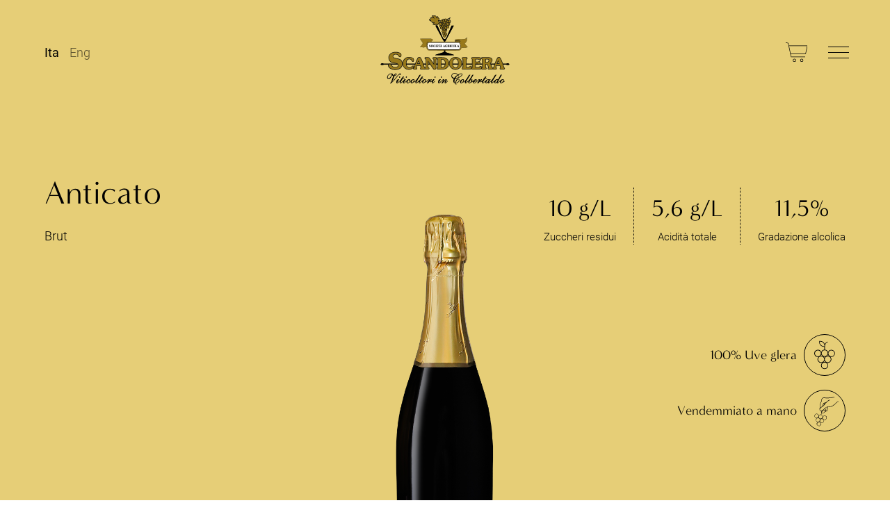

--- FILE ---
content_type: text/html; charset=UTF-8
request_url: https://scandolera.it/wines/anticato/
body_size: 39118
content:
<!doctype html>
<html lang="it-IT">

<head>
    <meta charset="UTF-8">
    <meta name="viewport" content="width=device-width, initial-scale=1.0">
    <meta http-equiv="X-UA-Compatible" content="IE=edge">
    <link rel="profile" href="http://gmpg.org/xfn/11">
    <link rel="pingback" href="https://scandolera.it/xmlrpc.php">
    <meta name='robots' content='index, follow, max-image-preview:large, max-snippet:-1, max-video-preview:-1' />
<link rel="alternate" href="https://scandolera.it/wines/anticato/" hreflang="it" />
<link rel="alternate" href="https://scandolera.it/en/wines/anticato-eng/" hreflang="en" />

	<!-- This site is optimized with the Yoast SEO plugin v26.3 - https://yoast.com/wordpress/plugins/seo/ -->
	<title>Anticato - Scandolera</title>
	<link rel="canonical" href="https://scandolera.it/wines/anticato/" />
	<meta property="og:locale" content="it_IT" />
	<meta property="og:locale:alternate" content="en_GB" />
	<meta property="og:type" content="article" />
	<meta property="og:title" content="Anticato - Scandolera" />
	<meta property="og:url" content="https://scandolera.it/wines/anticato/" />
	<meta property="og:site_name" content="Scandolera" />
	<meta property="article:modified_time" content="2023-01-28T17:37:29+00:00" />
	<meta property="og:image" content="https://scandolera.it/wp-content/uploads/2021/12/anticato-scandolera.png" />
	<meta property="og:image:width" content="320" />
	<meta property="og:image:height" content="1000" />
	<meta property="og:image:type" content="image/png" />
	<meta name="twitter:card" content="summary_large_image" />
	<script type="application/ld+json" class="yoast-schema-graph">{"@context":"https://schema.org","@graph":[{"@type":"WebPage","@id":"https://scandolera.it/wines/anticato/","url":"https://scandolera.it/wines/anticato/","name":"Anticato - Scandolera","isPartOf":{"@id":"https://scandolera.it/#website"},"primaryImageOfPage":{"@id":"https://scandolera.it/wines/anticato/#primaryimage"},"image":{"@id":"https://scandolera.it/wines/anticato/#primaryimage"},"thumbnailUrl":"https://scandolera.it/wp-content/uploads/2021/12/anticato-scandolera.png","datePublished":"2022-06-03T08:36:30+00:00","dateModified":"2023-01-28T17:37:29+00:00","breadcrumb":{"@id":"https://scandolera.it/wines/anticato/#breadcrumb"},"inLanguage":"it-IT","potentialAction":[{"@type":"ReadAction","target":["https://scandolera.it/wines/anticato/"]}]},{"@type":"ImageObject","inLanguage":"it-IT","@id":"https://scandolera.it/wines/anticato/#primaryimage","url":"https://scandolera.it/wp-content/uploads/2021/12/anticato-scandolera.png","contentUrl":"https://scandolera.it/wp-content/uploads/2021/12/anticato-scandolera.png","width":320,"height":1000},{"@type":"BreadcrumbList","@id":"https://scandolera.it/wines/anticato/#breadcrumb","itemListElement":[{"@type":"ListItem","position":1,"name":"Home","item":"https://scandolera.it/"},{"@type":"ListItem","position":2,"name":"Anticato"}]},{"@type":"WebSite","@id":"https://scandolera.it/#website","url":"https://scandolera.it/","name":"Scandolera","description":"Viticoltori in Colbertaldo","potentialAction":[{"@type":"SearchAction","target":{"@type":"EntryPoint","urlTemplate":"https://scandolera.it/?s={search_term_string}"},"query-input":{"@type":"PropertyValueSpecification","valueRequired":true,"valueName":"search_term_string"}}],"inLanguage":"it-IT"}]}</script>
	<!-- / Yoast SEO plugin. -->


<link rel='dns-prefetch' href='//code.jquery.com' />
<link rel='dns-prefetch' href='//stackpath.bootstrapcdn.com' />
<link rel='dns-prefetch' href='//unpkg.com' />
<link rel='dns-prefetch' href='//maxcdn.bootstrapcdn.com' />
<link rel="alternate" type="application/rss+xml" title="Scandolera &raquo; Feed" href="https://scandolera.it/feed/" />
<link rel="alternate" type="application/rss+xml" title="Scandolera &raquo; Feed dei commenti" href="https://scandolera.it/comments/feed/" />
<link rel="alternate" title="oEmbed (JSON)" type="application/json+oembed" href="https://scandolera.it/wp-json/oembed/1.0/embed?url=https%3A%2F%2Fscandolera.it%2Fwines%2Fanticato%2F" />
<link rel="alternate" title="oEmbed (XML)" type="text/xml+oembed" href="https://scandolera.it/wp-json/oembed/1.0/embed?url=https%3A%2F%2Fscandolera.it%2Fwines%2Fanticato%2F&#038;format=xml" />
<style id='wp-img-auto-sizes-contain-inline-css' type='text/css'>
img:is([sizes=auto i],[sizes^="auto," i]){contain-intrinsic-size:3000px 1500px}
/*# sourceURL=wp-img-auto-sizes-contain-inline-css */
</style>
<style id='wp-emoji-styles-inline-css' type='text/css'>

	img.wp-smiley, img.emoji {
		display: inline !important;
		border: none !important;
		box-shadow: none !important;
		height: 1em !important;
		width: 1em !important;
		margin: 0 0.07em !important;
		vertical-align: -0.1em !important;
		background: none !important;
		padding: 0 !important;
	}
/*# sourceURL=wp-emoji-styles-inline-css */
</style>
<style id='wp-block-library-inline-css' type='text/css'>
:root{--wp-block-synced-color:#7a00df;--wp-block-synced-color--rgb:122,0,223;--wp-bound-block-color:var(--wp-block-synced-color);--wp-editor-canvas-background:#ddd;--wp-admin-theme-color:#007cba;--wp-admin-theme-color--rgb:0,124,186;--wp-admin-theme-color-darker-10:#006ba1;--wp-admin-theme-color-darker-10--rgb:0,107,160.5;--wp-admin-theme-color-darker-20:#005a87;--wp-admin-theme-color-darker-20--rgb:0,90,135;--wp-admin-border-width-focus:2px}@media (min-resolution:192dpi){:root{--wp-admin-border-width-focus:1.5px}}.wp-element-button{cursor:pointer}:root .has-very-light-gray-background-color{background-color:#eee}:root .has-very-dark-gray-background-color{background-color:#313131}:root .has-very-light-gray-color{color:#eee}:root .has-very-dark-gray-color{color:#313131}:root .has-vivid-green-cyan-to-vivid-cyan-blue-gradient-background{background:linear-gradient(135deg,#00d084,#0693e3)}:root .has-purple-crush-gradient-background{background:linear-gradient(135deg,#34e2e4,#4721fb 50%,#ab1dfe)}:root .has-hazy-dawn-gradient-background{background:linear-gradient(135deg,#faaca8,#dad0ec)}:root .has-subdued-olive-gradient-background{background:linear-gradient(135deg,#fafae1,#67a671)}:root .has-atomic-cream-gradient-background{background:linear-gradient(135deg,#fdd79a,#004a59)}:root .has-nightshade-gradient-background{background:linear-gradient(135deg,#330968,#31cdcf)}:root .has-midnight-gradient-background{background:linear-gradient(135deg,#020381,#2874fc)}:root{--wp--preset--font-size--normal:16px;--wp--preset--font-size--huge:42px}.has-regular-font-size{font-size:1em}.has-larger-font-size{font-size:2.625em}.has-normal-font-size{font-size:var(--wp--preset--font-size--normal)}.has-huge-font-size{font-size:var(--wp--preset--font-size--huge)}.has-text-align-center{text-align:center}.has-text-align-left{text-align:left}.has-text-align-right{text-align:right}.has-fit-text{white-space:nowrap!important}#end-resizable-editor-section{display:none}.aligncenter{clear:both}.items-justified-left{justify-content:flex-start}.items-justified-center{justify-content:center}.items-justified-right{justify-content:flex-end}.items-justified-space-between{justify-content:space-between}.screen-reader-text{border:0;clip-path:inset(50%);height:1px;margin:-1px;overflow:hidden;padding:0;position:absolute;width:1px;word-wrap:normal!important}.screen-reader-text:focus{background-color:#ddd;clip-path:none;color:#444;display:block;font-size:1em;height:auto;left:5px;line-height:normal;padding:15px 23px 14px;text-decoration:none;top:5px;width:auto;z-index:100000}html :where(.has-border-color){border-style:solid}html :where([style*=border-top-color]){border-top-style:solid}html :where([style*=border-right-color]){border-right-style:solid}html :where([style*=border-bottom-color]){border-bottom-style:solid}html :where([style*=border-left-color]){border-left-style:solid}html :where([style*=border-width]){border-style:solid}html :where([style*=border-top-width]){border-top-style:solid}html :where([style*=border-right-width]){border-right-style:solid}html :where([style*=border-bottom-width]){border-bottom-style:solid}html :where([style*=border-left-width]){border-left-style:solid}html :where(img[class*=wp-image-]){height:auto;max-width:100%}:where(figure){margin:0 0 1em}html :where(.is-position-sticky){--wp-admin--admin-bar--position-offset:var(--wp-admin--admin-bar--height,0px)}@media screen and (max-width:600px){html :where(.is-position-sticky){--wp-admin--admin-bar--position-offset:0px}}

/*# sourceURL=wp-block-library-inline-css */
</style><style id='global-styles-inline-css' type='text/css'>
:root{--wp--preset--aspect-ratio--square: 1;--wp--preset--aspect-ratio--4-3: 4/3;--wp--preset--aspect-ratio--3-4: 3/4;--wp--preset--aspect-ratio--3-2: 3/2;--wp--preset--aspect-ratio--2-3: 2/3;--wp--preset--aspect-ratio--16-9: 16/9;--wp--preset--aspect-ratio--9-16: 9/16;--wp--preset--color--black: #000000;--wp--preset--color--cyan-bluish-gray: #abb8c3;--wp--preset--color--white: #ffffff;--wp--preset--color--pale-pink: #f78da7;--wp--preset--color--vivid-red: #cf2e2e;--wp--preset--color--luminous-vivid-orange: #ff6900;--wp--preset--color--luminous-vivid-amber: #fcb900;--wp--preset--color--light-green-cyan: #7bdcb5;--wp--preset--color--vivid-green-cyan: #00d084;--wp--preset--color--pale-cyan-blue: #8ed1fc;--wp--preset--color--vivid-cyan-blue: #0693e3;--wp--preset--color--vivid-purple: #9b51e0;--wp--preset--gradient--vivid-cyan-blue-to-vivid-purple: linear-gradient(135deg,rgb(6,147,227) 0%,rgb(155,81,224) 100%);--wp--preset--gradient--light-green-cyan-to-vivid-green-cyan: linear-gradient(135deg,rgb(122,220,180) 0%,rgb(0,208,130) 100%);--wp--preset--gradient--luminous-vivid-amber-to-luminous-vivid-orange: linear-gradient(135deg,rgb(252,185,0) 0%,rgb(255,105,0) 100%);--wp--preset--gradient--luminous-vivid-orange-to-vivid-red: linear-gradient(135deg,rgb(255,105,0) 0%,rgb(207,46,46) 100%);--wp--preset--gradient--very-light-gray-to-cyan-bluish-gray: linear-gradient(135deg,rgb(238,238,238) 0%,rgb(169,184,195) 100%);--wp--preset--gradient--cool-to-warm-spectrum: linear-gradient(135deg,rgb(74,234,220) 0%,rgb(151,120,209) 20%,rgb(207,42,186) 40%,rgb(238,44,130) 60%,rgb(251,105,98) 80%,rgb(254,248,76) 100%);--wp--preset--gradient--blush-light-purple: linear-gradient(135deg,rgb(255,206,236) 0%,rgb(152,150,240) 100%);--wp--preset--gradient--blush-bordeaux: linear-gradient(135deg,rgb(254,205,165) 0%,rgb(254,45,45) 50%,rgb(107,0,62) 100%);--wp--preset--gradient--luminous-dusk: linear-gradient(135deg,rgb(255,203,112) 0%,rgb(199,81,192) 50%,rgb(65,88,208) 100%);--wp--preset--gradient--pale-ocean: linear-gradient(135deg,rgb(255,245,203) 0%,rgb(182,227,212) 50%,rgb(51,167,181) 100%);--wp--preset--gradient--electric-grass: linear-gradient(135deg,rgb(202,248,128) 0%,rgb(113,206,126) 100%);--wp--preset--gradient--midnight: linear-gradient(135deg,rgb(2,3,129) 0%,rgb(40,116,252) 100%);--wp--preset--font-size--small: 13px;--wp--preset--font-size--medium: 20px;--wp--preset--font-size--large: 36px;--wp--preset--font-size--x-large: 42px;--wp--preset--spacing--20: 0.44rem;--wp--preset--spacing--30: 0.67rem;--wp--preset--spacing--40: 1rem;--wp--preset--spacing--50: 1.5rem;--wp--preset--spacing--60: 2.25rem;--wp--preset--spacing--70: 3.38rem;--wp--preset--spacing--80: 5.06rem;--wp--preset--shadow--natural: 6px 6px 9px rgba(0, 0, 0, 0.2);--wp--preset--shadow--deep: 12px 12px 50px rgba(0, 0, 0, 0.4);--wp--preset--shadow--sharp: 6px 6px 0px rgba(0, 0, 0, 0.2);--wp--preset--shadow--outlined: 6px 6px 0px -3px rgb(255, 255, 255), 6px 6px rgb(0, 0, 0);--wp--preset--shadow--crisp: 6px 6px 0px rgb(0, 0, 0);}:where(.is-layout-flex){gap: 0.5em;}:where(.is-layout-grid){gap: 0.5em;}body .is-layout-flex{display: flex;}.is-layout-flex{flex-wrap: wrap;align-items: center;}.is-layout-flex > :is(*, div){margin: 0;}body .is-layout-grid{display: grid;}.is-layout-grid > :is(*, div){margin: 0;}:where(.wp-block-columns.is-layout-flex){gap: 2em;}:where(.wp-block-columns.is-layout-grid){gap: 2em;}:where(.wp-block-post-template.is-layout-flex){gap: 1.25em;}:where(.wp-block-post-template.is-layout-grid){gap: 1.25em;}.has-black-color{color: var(--wp--preset--color--black) !important;}.has-cyan-bluish-gray-color{color: var(--wp--preset--color--cyan-bluish-gray) !important;}.has-white-color{color: var(--wp--preset--color--white) !important;}.has-pale-pink-color{color: var(--wp--preset--color--pale-pink) !important;}.has-vivid-red-color{color: var(--wp--preset--color--vivid-red) !important;}.has-luminous-vivid-orange-color{color: var(--wp--preset--color--luminous-vivid-orange) !important;}.has-luminous-vivid-amber-color{color: var(--wp--preset--color--luminous-vivid-amber) !important;}.has-light-green-cyan-color{color: var(--wp--preset--color--light-green-cyan) !important;}.has-vivid-green-cyan-color{color: var(--wp--preset--color--vivid-green-cyan) !important;}.has-pale-cyan-blue-color{color: var(--wp--preset--color--pale-cyan-blue) !important;}.has-vivid-cyan-blue-color{color: var(--wp--preset--color--vivid-cyan-blue) !important;}.has-vivid-purple-color{color: var(--wp--preset--color--vivid-purple) !important;}.has-black-background-color{background-color: var(--wp--preset--color--black) !important;}.has-cyan-bluish-gray-background-color{background-color: var(--wp--preset--color--cyan-bluish-gray) !important;}.has-white-background-color{background-color: var(--wp--preset--color--white) !important;}.has-pale-pink-background-color{background-color: var(--wp--preset--color--pale-pink) !important;}.has-vivid-red-background-color{background-color: var(--wp--preset--color--vivid-red) !important;}.has-luminous-vivid-orange-background-color{background-color: var(--wp--preset--color--luminous-vivid-orange) !important;}.has-luminous-vivid-amber-background-color{background-color: var(--wp--preset--color--luminous-vivid-amber) !important;}.has-light-green-cyan-background-color{background-color: var(--wp--preset--color--light-green-cyan) !important;}.has-vivid-green-cyan-background-color{background-color: var(--wp--preset--color--vivid-green-cyan) !important;}.has-pale-cyan-blue-background-color{background-color: var(--wp--preset--color--pale-cyan-blue) !important;}.has-vivid-cyan-blue-background-color{background-color: var(--wp--preset--color--vivid-cyan-blue) !important;}.has-vivid-purple-background-color{background-color: var(--wp--preset--color--vivid-purple) !important;}.has-black-border-color{border-color: var(--wp--preset--color--black) !important;}.has-cyan-bluish-gray-border-color{border-color: var(--wp--preset--color--cyan-bluish-gray) !important;}.has-white-border-color{border-color: var(--wp--preset--color--white) !important;}.has-pale-pink-border-color{border-color: var(--wp--preset--color--pale-pink) !important;}.has-vivid-red-border-color{border-color: var(--wp--preset--color--vivid-red) !important;}.has-luminous-vivid-orange-border-color{border-color: var(--wp--preset--color--luminous-vivid-orange) !important;}.has-luminous-vivid-amber-border-color{border-color: var(--wp--preset--color--luminous-vivid-amber) !important;}.has-light-green-cyan-border-color{border-color: var(--wp--preset--color--light-green-cyan) !important;}.has-vivid-green-cyan-border-color{border-color: var(--wp--preset--color--vivid-green-cyan) !important;}.has-pale-cyan-blue-border-color{border-color: var(--wp--preset--color--pale-cyan-blue) !important;}.has-vivid-cyan-blue-border-color{border-color: var(--wp--preset--color--vivid-cyan-blue) !important;}.has-vivid-purple-border-color{border-color: var(--wp--preset--color--vivid-purple) !important;}.has-vivid-cyan-blue-to-vivid-purple-gradient-background{background: var(--wp--preset--gradient--vivid-cyan-blue-to-vivid-purple) !important;}.has-light-green-cyan-to-vivid-green-cyan-gradient-background{background: var(--wp--preset--gradient--light-green-cyan-to-vivid-green-cyan) !important;}.has-luminous-vivid-amber-to-luminous-vivid-orange-gradient-background{background: var(--wp--preset--gradient--luminous-vivid-amber-to-luminous-vivid-orange) !important;}.has-luminous-vivid-orange-to-vivid-red-gradient-background{background: var(--wp--preset--gradient--luminous-vivid-orange-to-vivid-red) !important;}.has-very-light-gray-to-cyan-bluish-gray-gradient-background{background: var(--wp--preset--gradient--very-light-gray-to-cyan-bluish-gray) !important;}.has-cool-to-warm-spectrum-gradient-background{background: var(--wp--preset--gradient--cool-to-warm-spectrum) !important;}.has-blush-light-purple-gradient-background{background: var(--wp--preset--gradient--blush-light-purple) !important;}.has-blush-bordeaux-gradient-background{background: var(--wp--preset--gradient--blush-bordeaux) !important;}.has-luminous-dusk-gradient-background{background: var(--wp--preset--gradient--luminous-dusk) !important;}.has-pale-ocean-gradient-background{background: var(--wp--preset--gradient--pale-ocean) !important;}.has-electric-grass-gradient-background{background: var(--wp--preset--gradient--electric-grass) !important;}.has-midnight-gradient-background{background: var(--wp--preset--gradient--midnight) !important;}.has-small-font-size{font-size: var(--wp--preset--font-size--small) !important;}.has-medium-font-size{font-size: var(--wp--preset--font-size--medium) !important;}.has-large-font-size{font-size: var(--wp--preset--font-size--large) !important;}.has-x-large-font-size{font-size: var(--wp--preset--font-size--x-large) !important;}
/*# sourceURL=global-styles-inline-css */
</style>

<style id='classic-theme-styles-inline-css' type='text/css'>
/*! This file is auto-generated */
.wp-block-button__link{color:#fff;background-color:#32373c;border-radius:9999px;box-shadow:none;text-decoration:none;padding:calc(.667em + 2px) calc(1.333em + 2px);font-size:1.125em}.wp-block-file__button{background:#32373c;color:#fff;text-decoration:none}
/*# sourceURL=/wp-includes/css/classic-themes.min.css */
</style>
<link rel='stylesheet' id='contact-form-7-css' href='https://scandolera.it/wp-content/plugins/contact-form-7/includes/css/styles.css?ver=6.1.3' type='text/css' media='all' />
<link rel='stylesheet' id='wpa-css-css' href='https://scandolera.it/wp-content/plugins/honeypot/includes/css/wpa.css?ver=2.3.04' type='text/css' media='all' />
<link rel='stylesheet' id='woocommerce-layout-css' href='https://scandolera.it/wp-content/plugins/woocommerce/assets/css/woocommerce-layout.css?ver=10.3.4' type='text/css' media='all' />
<link rel='stylesheet' id='woocommerce-smallscreen-css' href='https://scandolera.it/wp-content/plugins/woocommerce/assets/css/woocommerce-smallscreen.css?ver=10.3.4' type='text/css' media='only screen and (max-width: 768px)' />
<link rel='stylesheet' id='woocommerce-general-css' href='https://scandolera.it/wp-content/plugins/woocommerce/assets/css/woocommerce.css?ver=10.3.4' type='text/css' media='all' />
<style id='woocommerce-inline-inline-css' type='text/css'>
.woocommerce form .form-row .required { visibility: visible; }
/*# sourceURL=woocommerce-inline-inline-css */
</style>
<link rel='stylesheet' id='brands-styles-css' href='https://scandolera.it/wp-content/plugins/woocommerce/assets/css/brands.css?ver=10.3.4' type='text/css' media='all' />
<link rel='stylesheet' id='bootstrap-css-css' href='https://maxcdn.bootstrapcdn.com/bootstrap/4.0.0/css/bootstrap.min.css?ver=6.9' type='text/css' media='all' />
<link rel='stylesheet' id='aos-css-cdn-css' href='https://unpkg.com/aos@2.3.1/dist/aos.css?ver=6.9' type='text/css' media='all' />
<link rel='stylesheet' id='starter-style-css' href='https://scandolera.it/wp-content/themes/scandolera/style.css?ver=6.9' type='text/css' media='all' />
<link rel='stylesheet' id='swiper-css-css' href='https://scandolera.it/wp-content/themes/scandolera/css/swiper.css?ver=6.9' type='text/css' media='all' />
<link rel='stylesheet' id='custom-style-css-css' href='https://scandolera.it/wp-content/themes/scandolera/css/style.css?ver=6.9' type='text/css' media='all' />
<link rel='stylesheet' id='wp-block-paragraph-css' href='https://scandolera.it/wp-includes/blocks/paragraph/style.min.css?ver=6.9' type='text/css' media='all' />
<script type="text/javascript" src="https://scandolera.it/wp-includes/js/jquery/jquery.min.js?ver=3.7.1" id="jquery-core-js"></script>
<script type="text/javascript" src="https://scandolera.it/wp-includes/js/jquery/jquery-migrate.min.js?ver=3.4.1" id="jquery-migrate-js"></script>
<script type="text/javascript" src="https://scandolera.it/wp-content/plugins/woocommerce/assets/js/jquery-blockui/jquery.blockUI.min.js?ver=2.7.0-wc.10.3.4" id="wc-jquery-blockui-js" defer="defer" data-wp-strategy="defer"></script>
<script type="text/javascript" id="wc-add-to-cart-js-extra">
/* <![CDATA[ */
var wc_add_to_cart_params = {"ajax_url":"/wp-admin/admin-ajax.php","wc_ajax_url":"/?wc-ajax=%%endpoint%%","i18n_view_cart":"Visualizza carrello","cart_url":"https://scandolera.it","is_cart":"","cart_redirect_after_add":"no"};
//# sourceURL=wc-add-to-cart-js-extra
/* ]]> */
</script>
<script type="text/javascript" src="https://scandolera.it/wp-content/plugins/woocommerce/assets/js/frontend/add-to-cart.min.js?ver=10.3.4" id="wc-add-to-cart-js" defer="defer" data-wp-strategy="defer"></script>
<script type="text/javascript" src="https://scandolera.it/wp-content/plugins/woocommerce/assets/js/js-cookie/js.cookie.min.js?ver=2.1.4-wc.10.3.4" id="wc-js-cookie-js" defer="defer" data-wp-strategy="defer"></script>
<script type="text/javascript" id="woocommerce-js-extra">
/* <![CDATA[ */
var woocommerce_params = {"ajax_url":"/wp-admin/admin-ajax.php","wc_ajax_url":"/?wc-ajax=%%endpoint%%","i18n_password_show":"Mostra password","i18n_password_hide":"Nascondi password"};
//# sourceURL=woocommerce-js-extra
/* ]]> */
</script>
<script type="text/javascript" src="https://scandolera.it/wp-content/plugins/woocommerce/assets/js/frontend/woocommerce.min.js?ver=10.3.4" id="woocommerce-js" defer="defer" data-wp-strategy="defer"></script>
<script type="text/javascript" src="https://code.jquery.com/jquery-3.3.1.min.js?ver=6.9" id="jquery-js-cdn-js"></script>
<script type="text/javascript" src="https://stackpath.bootstrapcdn.com/bootstrap/4.1.1/js/bootstrap.min.js?ver=6.9" id="bootstrap-js-cdn-js"></script>
<script type="text/javascript" src="https://scandolera.it/wp-content/themes/scandolera/js/swiper.js?ver=6.9" id="swiper-js-js"></script>
<script type="text/javascript" src="https://unpkg.com/aos@2.3.1/dist/aos.js?ver=6.9" id="aos-js-cdn-js"></script>
<script type="text/javascript" src="https://scandolera.it/wp-content/themes/scandolera/js/script.js?ver=6.9" id="custom-js-js"></script>
<link rel="https://api.w.org/" href="https://scandolera.it/wp-json/" /><link rel="alternate" title="JSON" type="application/json" href="https://scandolera.it/wp-json/wp/v2/works/298" /><link rel="EditURI" type="application/rsd+xml" title="RSD" href="https://scandolera.it/xmlrpc.php?rsd" />
<meta name="generator" content="WordPress 6.9" />
<meta name="generator" content="WooCommerce 10.3.4" />
<link rel='shortlink' href='https://scandolera.it/?p=298' />
	<noscript><style>.woocommerce-product-gallery{ opacity: 1 !important; }</style></noscript>
	
    <!-- FAVICON -->
    <link rel="shortcut icon" type="image/jpg" href="https://scandolera.it/wp-content/themes/scandolera/favicon.png" />

<link rel='stylesheet' id='wc-blocks-style-css' href='https://scandolera.it/wp-content/plugins/woocommerce/assets/client/blocks/wc-blocks.css?ver=wc-10.3.4' type='text/css' media='all' />
</head>
<!-- FINE HEAD -->

<body class="wp-singular wines-template-default single single-wines postid-298 wp-theme-scandolera theme-scandolera woocommerce-no-js">

    <!-- menù fullscreen -->
    <div class="menu_fullscreen" style="background-image: url(https://scandolera.it/wp-content/uploads/2022/07/File-21-scaled.jpg">

        <!-- CONTENITORE MENU DI NAVIGAZIONE CON VOCI -->

        <header class="menu_fullscreen__content">
            <!-- MENU MAIN -->
            <ul id="menu-main-ita" class="menu"><li id="menu-item-178" class="menu-item menu-item-type-post_type menu-item-object-page menu-item-178"><a href="https://scandolera.it/azienda/">Azienda</a></li>
<li id="menu-item-195" class="menu-item menu-item-type-post_type menu-item-object-page menu-item-195"><a href="https://scandolera.it/il-nostro-lavoro/">Il nostro lavoro</a></li>
<li id="menu-item-194" class="menu-item menu-item-type-post_type menu-item-object-page menu-item-194"><a href="https://scandolera.it/territorio/">Territorio</a></li>
<li id="menu-item-148" class="menu-item menu-item-type-post_type menu-item-object-page menu-item-148"><a href="https://scandolera.it/i-vini/">I vini</a></li>
<li id="menu-item-170" class="menu-item menu-item-type-post_type menu-item-object-page menu-item-170"><a href="https://scandolera.it/aggiornamenti/">Aggiornamenti</a></li>
<li id="menu-item-221" class="menu-item menu-item-type-post_type menu-item-object-page menu-item-221"><a href="https://scandolera.it/esperienze/">Esperienze</a></li>
<li id="menu-item-182" class="menu-item menu-item-type-post_type menu-item-object-page menu-item-182"><a href="https://scandolera.it/contatti/">Contatti</a></li>
</ul>        </header> <!-- FINE CONTENITORE MENU DI NAVIGAZIONE CON VOCI -->

        <!-- socials -->
        <div class="socials socials--header">
            <!--social item -->
            <div class="socials__item"><a href="https://www.facebook.com/" target="_blank"><img src="https://scandolera.it/wp-content/themes/scandolera/img/socials/instagram.svg"></a></div>
            <!--social item -->
            <div class="socials__item"><a href="https://www.facebook.com/" target="_blank"><img src="https://scandolera.it/wp-content/themes/scandolera/img/socials/facebook.svg"></a></div>

        </div>

        <!-- navigazione lingue mobile  -->
        <div class="navigazione__lingue navigazione__lingue--mobile">
            <ul id="menu-lingue" class="menu"><li id="menu-item-17-it" class="lang-item lang-item-2 lang-item-it current-lang lang-item-first menu-item menu-item-type-custom menu-item-object-custom menu-item-17-it"><a href="https://scandolera.it/wines/anticato/" hreflang="it-IT" lang="it-IT">Ita</a></li>
<li id="menu-item-17-en" class="lang-item lang-item-4 lang-item-en menu-item menu-item-type-custom menu-item-object-custom menu-item-17-en"><a href="https://scandolera.it/en/wines/anticato-eng/" hreflang="en-GB" lang="en-GB">Eng</a></li>
</ul>        </div>

    </div> <!-- // END menu fullscreen -->



    <!-- MAIN NAVIGATION -->
    <nav class="navigazione navigazione--inverted">

        <div class="navigazione__lingue">
            <ul id="menu-lingue-1" class="menu"><li class="lang-item lang-item-2 lang-item-it current-lang lang-item-first menu-item menu-item-type-custom menu-item-object-custom menu-item-17-it"><a href="https://scandolera.it/wines/anticato/" hreflang="it-IT" lang="it-IT">Ita</a></li>
<li class="lang-item lang-item-4 lang-item-en menu-item menu-item-type-custom menu-item-object-custom menu-item-17-en"><a href="https://scandolera.it/en/wines/anticato-eng/" hreflang="en-GB" lang="en-GB">Eng</a></li>
</ul>        </div>

        <a class="navigazione__logo" href="https://scandolera.it/">
            <svg xmlns="http://www.w3.org/2000/svg" width="209.014" height="112.75" viewBox="0 0 209.014 112.75">
    <g id="Raggruppa_282" data-name="Raggruppa 282" transform="translate(-842.111 -30.5)">
        <g id="Raggruppa_223" data-name="Raggruppa 223">
            <g id="Raggruppa_221" data-name="Raggruppa 221" transform="translate(-49.523 -141.207)">
                <path id="Tracciato_1546" data-name="Tracciato 1546" d="M1097.656,259.321a3.992,3.992,0,0,0-2.478.738H897.1a3.991,3.991,0,0,0-2.478-.738c-1.652,0-2.992.753-2.992,1.681s1.34,1.681,2.992,1.681a3.789,3.789,0,0,0,2.586-.85h197.859a3.791,3.791,0,0,0,2.586.85c1.652,0,2.992-.753,2.992-1.681S1099.309,259.321,1097.656,259.321Z" transform="translate(0 -9.945)" />
                <g id="Raggruppa_222" data-name="Raggruppa 222" transform="translate(902.27 171.707)">
                    <path id="Tracciato_1547" data-name="Tracciato 1547" d="M1007.8,217.48h-1.915v-1.723l-1.029-.931-13.053-24.3h3.453l9.22,20.721c2.429,1.854,2.939,1.194,4.731.13l9.088-20.851h3.589l-13.06,24.3-1.026.931Z" transform="translate(-913.641 -173.843)" />
                    <path id="Tracciato_1548" data-name="Tracciato 1548" d="M1006.039,217.367h1.664v-1.656l1.053-.955,12.943-24.089H1018.4l-9.069,20.812-.036.021c-.168.1-.321.2-.47.288a3.738,3.738,0,0,1-1.894.769,4.439,4.439,0,0,1-2.5-1.2l-.026-.017-.013-.032-9.184-20.645h-3.167l12.944,24.089,1.055.955Z" transform="translate(-913.667 -173.859)" />
                    <path id="Tracciato_1549" data-name="Tracciato 1549" d="M1028.475,219.834v-2.706a11.694,11.694,0,0,0,2.847.54c2.066.216,5.349.246,5.349,1.413,0,.893-3.047.711-4.828.753-1.332.024-3.368,0-3.368,0" transform="translate(-917.803 -176.863)" fill="#98791a" />
                    <path id="Tracciato_1550" data-name="Tracciato 1550" d="M1030.362,219.95c-1,0-1.906-.015-1.906-.015h-.124v-3.019l.172.072a12.334,12.334,0,0,0,2.813.526c.347.035.726.066,1.122.1,2.138.175,4.343.354,4.343,1.444,0,.869-2.009.869-3.956.871-.355,0-.693,0-.994.007-.448.012-.968.015-1.471.015m-1.78-.271c.46,0,2.106.02,3.245,0,.3-.006.644-.006,1-.006,1.474,0,3.706,0,3.706-.613,0-.848-2.282-1.036-4.109-1.187-.4-.034-.779-.061-1.131-.1a14.669,14.669,0,0,1-2.71-.481Z" transform="translate(-917.787 -176.839)" fill="#161614" />
                    <path id="Tracciato_1551" data-name="Tracciato 1551" d="M1030.333,220.15c-.989,0-1.9-.014-1.909-.014h-.121a.23.23,0,0,1-.229-.231v-3.018a.231.231,0,0,1,.1-.192.228.228,0,0,1,.215-.021l.165.069h0a12.72,12.72,0,0,0,2.753.511c.28.028.583.054.9.082l.215.018c2.343.191,4.553.371,4.553,1.675,0,1.1-2.025,1.1-4.167,1.1h-.017c-.355,0-.69,0-.988.008-.385.01-.868.014-1.477.014m-1.551-.73c.626.005,2.02.016,3.01-.005.307-.006.646-.006,1.005-.006.736,0,1.652,0,2.382-.075,1.031-.106,1.095-.3,1.095-.306,0-.636-2.535-.845-3.9-.957l-.316-.027c-.288-.023-.561-.045-.823-.074a16.864,16.864,0,0,1-2.456-.408Z" transform="translate(-917.758 -176.809)" fill="#161614" />
                    <path id="Tracciato_1552" data-name="Tracciato 1552" d="M974.663,221.5c1.251-3.112,3.866-2.134,2.974-2.271-2.055-.4-3.714,2.261-3.714,7.175,0,1.461-3.069,1.855-4.606,1.855-.383,0-2.69-.262-5.375-.533,1.792-.793,4.735-6.236,4.608-6.37l-4.608-7.038,17.917.132c1.662.264,2.816.794,2.564,1.855-.386,1.33-1.41,2-3.2,2.924h45.306c2.6.021,3.71-.924,2.05-1.594l-7.167-.926c-.385-.134-.385-.4-.257-.667a4.52,4.52,0,0,1,2.432-.934c5.244-.526,16.184,1.29,16.385-3.313.02,3.364.258,7.83-3.97,10.222l4.986,5.848c-3.325,1.593-6.4,1.192-10.113,1.192a5.256,5.256,0,0,1-2.7,3.967c-.943.769-46.057.15-49.509.282a4.058,4.058,0,0,1-2.94-1.728,10.066,10.066,0,0,1-1.8-5.3,19.837,19.837,0,0,1,.74-4.775" transform="translate(-910.478 -176.258)" fill="#98791a" />
                    <path id="Tracciato_1553" data-name="Tracciato 1553" d="M1011.136,233.533c-6.539,0-13.98-.044-19.959-.082-4.247-.02-7.914-.044-10.2-.044-1.225,0-1.992.007-2.33.022a4.262,4.262,0,0,1-3.055-1.793,11.3,11.3,0,0,1-1.789-4.579c-.752,1.033-3.163,1.321-4.5,1.321-.252,0-1.3-.105-2.744-.262-.786-.082-1.693-.177-2.643-.271a.132.132,0,0,1-.04-.25c1.667-.736,4.39-5.681,4.533-6.217l-4.583-7a.141.141,0,0,1-.012-.137.136.136,0,0,1,.113-.068h0l17.913.133c1.378.219,2.21.581,2.549,1.112a1.15,1.15,0,0,1,.136.909c-.359,1.217-1.171,1.885-2.8,2.76h44.87c1.613,0,2.555-.376,2.62-.732.03-.191-.235-.42-.707-.611l-7.136-.918a.613.613,0,0,1-.409-.324.663.663,0,0,1,.052-.528c.012-.015.02-.034.036-.042a4.656,4.656,0,0,1,2.5-.962,28.857,28.857,0,0,1,2.932-.113c.693,0,1.419.01,2.156.024.768.006,1.55.019,2.332.019,4.53,0,8.734-.383,8.852-3.124a.13.13,0,0,1,.128-.123.125.125,0,0,1,.122.129l0,.431c.034,3.337.072,7.483-3.9,9.828l4.884,5.726a.144.144,0,0,1,.036.113.157.157,0,0,1-.074.092,14.458,14.458,0,0,1-6.625,1.248c-.555,0-1.117-.011-1.7-.022-.561-.01-1.14-.024-1.73-.024a5.483,5.483,0,0,1-2.765,3.954c-.221.183-2.378.407-17.071.407m-30.157-.389c2.284,0,5.951.023,10.2.05,5.982.035,13.423.082,19.959.082,13.518,0,16.67-.2,16.938-.372a5.168,5.168,0,0,0,2.659-3.87.122.122,0,0,1,.122-.119c.637,0,1.253.012,1.855.024.577.01,1.136.022,1.688.022a14.377,14.377,0,0,0,6.367-1.155l-4.877-5.718a.124.124,0,0,1-.025-.106.115.115,0,0,1,.06-.092c3.752-2.124,3.927-5.9,3.912-9.1-.988,2.053-4.8,2.367-8.863,2.367-.782,0-1.57-.014-2.337-.02-.737-.012-1.458-.02-2.151-.02-1.243,0-2.169.035-2.908.106a4.377,4.377,0,0,0-2.341.889.393.393,0,0,0-.036.284.365.365,0,0,0,.23.175l7.148.919c.81.325.924.674.882.91-.1.564-1.252.943-2.86.943H981.2a.12.12,0,0,1-.121-.1.124.124,0,0,1,.067-.146c1.876-.968,2.781-1.613,3.135-2.847a.856.856,0,0,0-.1-.693c-.3-.463-1.085-.8-2.36-1l-17.654-.13,4.469,6.832a.166.166,0,0,1,.025.141c-.1.485-2.544,4.983-4.323,6.217.8.082,1.566.161,2.242.233,1.386.146,2.48.263,2.721.263,1.645,0,4.313-.441,4.476-1.618a1.555,1.555,0,0,1,.008-.253,15.138,15.138,0,0,1,.461-3.862,7.182,7.182,0,0,1,.286-.954,4.889,4.889,0,0,1,.634-1.142,2.521,2.521,0,0,1,2.153-1.246c.043,0,.1-.006.15-.006.461,0,.461.12.461.181,0,.02-.007.137-.165.137a1.094,1.094,0,0,1-.161-.014,1.786,1.786,0,0,0-.3-.036,2.7,2.7,0,0,0-1.944,1.145,6.429,6.429,0,0,0-.878,2.007,24.264,24.264,0,0,0-.451,3.793l0,.134a1.058,1.058,0,0,1-.011.153,10.323,10.323,0,0,0,1.782,4.947,3.956,3.956,0,0,0,2.855,1.679c.322-.013,1.088-.023,2.32-.023" transform="translate(-910.462 -176.241)" fill="#161614" />
                    <path id="Tracciato_1554" data-name="Tracciato 1554" d="M1017.548,180.338a2.219,2.219,0,0,1,1.792,2.386c0,1.2-.894,2.391-1.792,2.391a2.3,2.3,0,0,1-1.916-2.391,2.21,2.21,0,0,1,1.916-2.386" transform="translate(-916.345 -172.687)" fill="#98791a" />
                    <path id="Tracciato_1555" data-name="Tracciato 1555" d="M1017.532,185.227a2.411,2.411,0,0,1-2.039-2.519,2.347,2.347,0,0,1,2.039-2.517c1.022,0,1.917,1.175,1.917,2.517,0,1.271-.948,2.519-1.917,2.519m0-4.775a2.092,2.092,0,0,0-1.788,2.256,2.181,2.181,0,0,0,1.788,2.261c.826,0,1.667-1.139,1.667-2.261a2.1,2.1,0,0,0-1.667-2.256" transform="translate(-916.33 -172.67)" fill="#161614" />
                    <path id="Tracciato_1556" data-name="Tracciato 1556" d="M1017.508,185.395a2.607,2.607,0,0,1-2.23-2.712,2.54,2.54,0,0,1,2.23-2.71c1.123,0,2.107,1.267,2.107,2.71,0,1.394-1.024,2.712-2.107,2.712m0-4.776a1.9,1.9,0,0,0-1.6,2.064c0,1.044.791,2.069,1.6,2.069.718,0,1.477-1.064,1.477-2.069,0-1.181-.779-2.064-1.477-2.064" transform="translate(-916.305 -172.645)" fill="#161614" />
                    <path id="Tracciato_1557" data-name="Tracciato 1557" d="M1014.1,180.931c.9,0,1.792,1.065,1.792,2.391s-.894,2.391-1.792,2.391c-1.026,0-1.792-1.064-1.792-2.391s.766-2.391,1.792-2.391" transform="translate(-915.968 -172.754)" fill="#98791a" />
                    <path id="Tracciato_1558" data-name="Tracciato 1558" d="M1014.083,185.825c-1.078,0-1.919-1.106-1.919-2.519s.841-2.519,1.919-2.519c1.019,0,1.915,1.175,1.915,2.519s-.9,2.519-1.915,2.519m0-4.78c-.941,0-1.669.992-1.669,2.261s.729,2.261,1.669,2.261a2.367,2.367,0,0,0,0-4.521" transform="translate(-915.952 -172.738)" fill="#161614" />
                    <path id="Tracciato_1559" data-name="Tracciato 1559" d="M1014.059,185.992c-1.183,0-2.11-1.191-2.11-2.712s.927-2.712,2.11-2.712c1.121,0,2.105,1.268,2.105,2.712s-.984,2.712-2.105,2.712m0-4.78c-.83,0-1.479.909-1.479,2.068s.649,2.069,1.479,2.069c.683,0,1.475-.9,1.475-2.069s-.792-2.068-1.475-2.068" transform="translate(-915.927 -172.713)" fill="#161614" />
                    <path id="Tracciato_1560" data-name="Tracciato 1560" d="M1011.209,182.733a2.219,2.219,0,0,1,1.792,2.39c0,1.327-.893,2.39-1.792,2.39-1.022,0-1.793-1.063-1.793-2.39s.77-2.39,1.793-2.39" transform="translate(-915.64 -172.959)" fill="#98791a" />
                    <path id="Tracciato_1561" data-name="Tracciato 1561" d="M1011.193,187.628c-1.076,0-1.919-1.108-1.919-2.52s.843-2.519,1.919-2.519c1.019,0,1.92,1.175,1.92,2.519s-.9,2.52-1.92,2.52m0-4.782c-.939,0-1.665.992-1.665,2.261s.726,2.26,1.665,2.26a2.365,2.365,0,0,0,0-4.521" transform="translate(-915.624 -172.942)" fill="#161614" />
                    <path id="Tracciato_1562" data-name="Tracciato 1562" d="M1011.169,187.8c-1.183,0-2.109-1.191-2.109-2.713s.926-2.712,2.109-2.712c1.124,0,2.111,1.268,2.111,2.712s-.987,2.713-2.111,2.713m0-4.782c-.827,0-1.474.909-1.474,2.069s.647,2.068,1.474,2.068c.7,0,1.479-.885,1.479-2.068,0-1.165-.8-2.069-1.479-2.069" transform="translate(-915.599 -172.917)" fill="#161614" />
                    <path id="Tracciato_1563" data-name="Tracciato 1563" d="M1007.683,202.447c-.255,0-.392-.129-.516-.129-1.022,0-1.791,1.06-1.791,2.387s.769,2.386,1.791,2.386a1.612,1.612,0,0,0,1.41-.926,1.954,1.954,0,0,0,1.663,1.86c1.02,0,1.8-1.058,1.8-2.39a2.08,2.08,0,0,0-1.8-2.257h-.387a2.212,2.212,0,0,0,.387-2.921h-.387a1.235,1.235,0,0,1-1.153-.8,1.956,1.956,0,0,0-1.147,1.995,1.715,1.715,0,0,0,.129.793" transform="translate(-915.181 -174.88)" fill="#98791a" />
                    <path id="Tracciato_1564" data-name="Tracciato 1564" d="M1010.229,208.138a2.01,2.01,0,0,1-1.732-1.659,1.644,1.644,0,0,1-1.346.729c-1.073,0-1.913-1.108-1.913-2.52s.84-2.513,1.913-2.513a.509.509,0,0,1,.214.054l.109.042a2.317,2.317,0,0,1-.061-.632,2.068,2.068,0,0,1,1.237-2.118.119.119,0,0,1,.152.066,1.1,1.1,0,0,0,1.035.722h.392a.136.136,0,0,1,.1.059,2.285,2.285,0,0,1,.4,1.27,2.385,2.385,0,0,1-.571,1.59h.065a2.195,2.195,0,0,1,1.912,2.389c0,1.415-.841,2.52-1.912,2.52m-1.667-2.12a.035.035,0,0,1,.022,0,.122.122,0,0,1,.1.108,1.837,1.837,0,0,0,1.543,1.748c.93,0,1.664-.991,1.664-2.261a1.941,1.941,0,0,0-1.664-2.128h-.392a.123.123,0,0,1-.116-.092.134.134,0,0,1,.043-.143,2.036,2.036,0,0,0,.721-1.617,1.939,1.939,0,0,0-.326-1.064h-.322a1.326,1.326,0,0,1-1.206-.767,1.852,1.852,0,0,0-.967,1.831,1.629,1.629,0,0,0,.114.735.132.132,0,0,1-.005.126.122.122,0,0,1-.108.059,1,1,0,0,1-.391-.086.329.329,0,0,0-.122-.042c-.932,0-1.66.992-1.66,2.258s.729,2.261,1.66,2.261a1.52,1.52,0,0,0,1.307-.867.112.112,0,0,1,.1-.065" transform="translate(-915.165 -174.863)" fill="#161614" />
                    <path id="Tracciato_1565" data-name="Tracciato 1565" d="M1010.2,208.306a2.089,2.089,0,0,1-1.812-1.468,1.767,1.767,0,0,1-1.266.539c-1.18,0-2.1-1.192-2.1-2.714s.924-2.706,2.1-2.706a.6.6,0,0,1,.082.005c-.011-.123-.011-.24-.011-.349a2.253,2.253,0,0,1,1.362-2.3.31.31,0,0,1,.392.167.909.909,0,0,0,.862.611h.392a.323.323,0,0,1,.252.129l.011.016a2.486,2.486,0,0,1,.434,1.376,2.642,2.642,0,0,1-.4,1.424,2.475,2.475,0,0,1,1.8,2.556c0,1.521-.924,2.713-2.1,2.713m-1.586-2.492a.316.316,0,0,1,.232.276c.1.863.712,1.572,1.354,1.572.826,0,1.474-.908,1.474-2.068a1.755,1.755,0,0,0-1.474-1.935h-.392a.315.315,0,0,1-.3-.223.328.328,0,0,1,.1-.351,1.844,1.844,0,0,0,.653-1.471,1.7,1.7,0,0,0-.242-.871h-.215a1.48,1.48,0,0,1-1.277-.708,1.747,1.747,0,0,0-.706,1.58,1.461,1.461,0,0,0,.094.651.329.329,0,0,1-.013.311.313.313,0,0,1-.271.15,1.2,1.2,0,0,1-.462-.1l-.011-.005-.052-.023c-.819.009-1.458.913-1.458,2.066s.645,2.069,1.47,2.069a1.326,1.326,0,0,0,1.138-.765.305.305,0,0,1,.272-.167.229.229,0,0,1,.082.013m-.082.371h0l0-.192Zm-.082-.027.017-.029v0m.137,0h0Zm-.176-.074h0Zm-.851-3.625v0" transform="translate(-915.141 -174.839)" fill="#161614" />
                    <path id="Tracciato_1566" data-name="Tracciato 1566" d="M1008.708,206.412l-.239-.071c.456-1.646.226-2.744-.716-3.444l.142-.211c1.03.765,1.3,1.987.813,3.726" transform="translate(-915.451 -175.223)" fill="#161614" />
                    <path id="Tracciato_1567" data-name="Tracciato 1567" d="M1008.683,206.58a.187.187,0,0,1-.054-.008l-.238-.071a.193.193,0,0,1-.129-.236c.432-1.56.226-2.589-.646-3.237a.194.194,0,0,1-.044-.262l.142-.212a.19.19,0,0,1,.126-.082.187.187,0,0,1,.144.035c1.1.821,1.393,2.107.884,3.933a.194.194,0,0,1-.091.116.188.188,0,0,1-.092.024" transform="translate(-915.427 -175.199)" fill="#161614" />
                    <path id="Tracciato_1568" data-name="Tracciato 1568" d="M1008.984,206.512a2.917,2.917,0,0,1,.477-2.356,1.123,1.123,0,0,1,.8-.451v.262a.867.867,0,0,0-.608.36,2.661,2.661,0,0,0-.412,2.148Z" transform="translate(-915.585 -175.339)" fill="#161614" />
                    <path id="Tracciato_1569" data-name="Tracciato 1569" d="M1008.96,206.678a.191.191,0,0,1-.114-.038.2.2,0,0,1-.075-.128,3.1,3.1,0,0,1,.521-2.507,1.306,1.306,0,0,1,.941-.52.192.192,0,0,1,.191.193v.262a.191.191,0,0,1-.191.191.7.7,0,0,0-.463.292,2.481,2.481,0,0,0-.369,2,.193.193,0,0,1-.161.217l-.253.037a.144.144,0,0,1-.028,0" transform="translate(-915.561 -175.314)" fill="#161614" />
                    <path id="Tracciato_1570" data-name="Tracciato 1570" d="M1004.222,195.759a2.785,2.785,0,0,0,.383-1.457,1.9,1.9,0,0,1,1.155-.933c.129,1.188.893,2.119,1.792,2.119.126,0,.126,0,.254-.131v.4a2.225,2.225,0,0,1-1.8,2.391c-1.016,0-1.789-1.06-1.789-2.391" transform="translate(-915.05 -174.166)" fill="#98791a" />
                    <path id="Tracciato_1571" data-name="Tracciato 1571" d="M1006,198.257c-1.072,0-1.913-1.107-1.913-2.519V195.7l.02-.031a2.659,2.659,0,0,0,.359-1.385l.012-.059a2.044,2.044,0,0,1,1.232-1l.145-.051.019.161c.114,1.141.834,2,1.66,2h.074a1.078,1.078,0,0,0,.094-.088l.215-.23v.72c0,1.34-.9,2.519-1.917,2.519m-1.663-2.482c.013,1.249.738,2.222,1.663,2.222a2.107,2.107,0,0,0,1.667-2.26v-.148a.566.566,0,0,1-.131.01,2.19,2.19,0,0,1-1.892-2.079,1.739,1.739,0,0,0-.928.788,2.959,2.959,0,0,1-.379,1.466" transform="translate(-915.035 -174.144)" fill="#161614" />
                    <path id="Tracciato_1572" data-name="Tracciato 1572" d="M1005.974,198.425c-1.179,0-2.1-1.191-2.1-2.712v-.041a.2.2,0,0,1,.032-.107l.02-.03a2.457,2.457,0,0,0,.327-1.278.221.221,0,0,1,0-.041l.012-.059a.2.2,0,0,1,.016-.045,2.223,2.223,0,0,1,1.345-1.1l.139-.05a.19.19,0,0,1,.253.157l.02.161c.1,1.031.748,1.834,1.471,1.834h0l.032-.03.211-.227a.187.187,0,0,1,.208-.047.193.193,0,0,1,.121.179v.719c0,1.445-.985,2.712-2.108,2.712M1004.5,195.8c.031,1.114.67,1.979,1.472,1.979.673,0,1.452-.875,1.476-2.014a2.322,2.322,0,0,1-1.973-1.993,1.463,1.463,0,0,0-.6.561,3.187,3.187,0,0,1-.377,1.467" transform="translate(-915.01 -174.119)" fill="#161614" />
                    <path id="Tracciato_1573" data-name="Tracciato 1573" d="M1006.62,188.961a3.845,3.845,0,0,1-.386-1.73,2.709,2.709,0,0,1,1.289-2.521,1.778,1.778,0,0,0-1.546-.93c-1.016,0-2.046,1.193-2.046,2.653,0,.27.129.536.129.8h.382a2.2,2.2,0,0,1,1.925,1.73Z" transform="translate(-915.017 -173.077)" fill="#98791a" />
                    <path id="Tracciato_1574" data-name="Tracciato 1574" d="M1006.807,189.072h-.548l-.027-.091a2.091,2.091,0,0,0-1.8-1.638h-.508v-.129a1.959,1.959,0,0,0-.057-.36,1.789,1.789,0,0,1-.068-.437c0-1.457,1.036-2.784,2.167-2.784a1.892,1.892,0,0,1,1.652,1l.055.116-.107.058a2.584,2.584,0,0,0-1.214,2.406,3.607,3.607,0,0,0,.373,1.67Zm-2.646-1.989h.267a2.152,2.152,0,0,1,1.811,1.253,4.166,4.166,0,0,1-.141-1.122,2.893,2.893,0,0,1,1.234-2.573,1.658,1.658,0,0,0-1.37-.748,2.375,2.375,0,0,0-1.921,2.525,1.672,1.672,0,0,0,.061.371c.024.1.043.2.059.3" transform="translate(-915.002 -173.061)" fill="#161614" />
                    <path id="Tracciato_1575" data-name="Tracciato 1575" d="M1006.783,189.24h-.548a.191.191,0,0,1-.183-.139l-.027-.09a1.9,1.9,0,0,0-1.622-1.5h-.509a.191.191,0,0,1-.19-.192v-.129a1.289,1.289,0,0,0-.038-.25l-.015-.073a1.928,1.928,0,0,1-.072-.475c0-1.558,1.123-2.977,2.358-2.977a2.092,2.092,0,0,1,1.823,1.111l.055.118a.191.191,0,0,1-.082.252l-.106.058a2.4,2.4,0,0,0-1.113,2.237,3.441,3.441,0,0,0,.353,1.585l.089.192a.193.193,0,0,1-.012.184.191.191,0,0,1-.161.089m-.405-.385h.105a3.817,3.817,0,0,1-.155-.39.177.177,0,0,1-.085.035,2.664,2.664,0,0,1,.135.355m-2.081-1.989h.107a2.083,2.083,0,0,1,1.491.676c-.008-.114-.012-.232-.012-.353a3.188,3.188,0,0,1,1.152-2.624,1.5,1.5,0,0,0-1.1-.506,2.207,2.207,0,0,0-1.731,2.332,1.389,1.389,0,0,0,.051.3l.005.021c.012.049.023.1.033.148" transform="translate(-914.977 -173.036)" fill="#161614" />
                    <path id="Tracciato_1576" data-name="Tracciato 1576" d="M1009.909,187.224c1.027,0,1.8,1.2,1.8,2.394,0,1.326-.773,2.387-1.8,2.387s-1.784-1.061-1.784-2.387c0-1.194.766-2.394,1.784-2.394" transform="translate(-915.493 -173.468)" fill="#98791a" />
                    <path id="Tracciato_1577" data-name="Tracciato 1577" d="M1009.892,192.117c-1.069,0-1.91-1.1-1.91-2.516,0-1.216.764-2.524,1.91-2.524s1.924,1.308,1.924,2.524c0,1.411-.839,2.516-1.924,2.516m0-4.78c-.974,0-1.659,1.193-1.659,2.264,0,1.265.729,2.261,1.659,2.261s1.673-1,1.673-2.261c0-1.071-.687-2.264-1.673-2.264" transform="translate(-915.477 -173.452)" fill="#161614" />
                    <path id="Tracciato_1578" data-name="Tracciato 1578" d="M1009.868,192.284c-1.177,0-2.1-1.19-2.1-2.708,0-1.312.843-2.716,2.1-2.716s2.114,1.4,2.114,2.716c0,1.519-.929,2.708-2.114,2.708m0-4.78c-.84,0-1.469,1.094-1.469,2.072,0,1.16.645,2.069,1.469,2.069s1.482-.909,1.482-2.069c0-.978-.634-2.072-1.482-2.072" transform="translate(-915.453 -173.427)" fill="#161614" />
                    <path id="Tracciato_1579" data-name="Tracciato 1579" d="M1012.366,187.377c1.026,0,1.791,1.06,1.791,2.384s-.765,2.394-1.791,2.394-1.793-1.064-1.793-2.394.768-2.384,1.793-2.384" transform="translate(-915.771 -173.486)" fill="#98791a" />
                    <path id="Tracciato_1580" data-name="Tracciato 1580" d="M1012.35,192.268c-1.076,0-1.924-1.107-1.924-2.523s.847-2.513,1.924-2.513,1.915,1.1,1.915,2.513-.839,2.523-1.915,2.523m0-4.776c-.937,0-1.674.988-1.674,2.253s.737,2.263,1.674,2.263,1.665-.994,1.665-2.263-.729-2.253-1.665-2.253" transform="translate(-915.754 -173.469)" fill="#161614" />
                    <path id="Tracciato_1581" data-name="Tracciato 1581" d="M1012.325,192.436c-1.185,0-2.114-1.192-2.114-2.715s.929-2.706,2.114-2.706,2.105,1.189,2.105,2.706-.925,2.715-2.105,2.715m0-4.776c-.832,0-1.483.905-1.483,2.061s.652,2.072,1.483,2.072,1.474-.91,1.474-2.072-.647-2.061-1.474-2.061" transform="translate(-915.73 -173.445)" fill="#161614" />
                    <path id="Tracciato_1582" data-name="Tracciato 1582" d="M1007.6,190.668c.9,0,1.667,1.064,1.667,2.261s-.771,2.253-1.667,2.253a2.317,2.317,0,0,1,0-4.514" transform="translate(-915.231 -173.859)" fill="#98791a" />
                    <path id="Tracciato_1583" data-name="Tracciato 1583" d="M1007.586,195.3a2.443,2.443,0,0,1,0-4.773c.952,0,1.792,1.115,1.792,2.388s-.84,2.385-1.792,2.385m0-4.517a2.192,2.192,0,0,0,0,4.258c.825,0,1.542-.995,1.542-2.126s-.716-2.132-1.542-2.132" transform="translate(-915.214 -173.843)" fill="#161614" />
                    <path id="Tracciato_1584" data-name="Tracciato 1584" d="M1007.562,195.466a2.63,2.63,0,0,1,0-5.157c1.056,0,1.983,1.206,1.983,2.58s-.927,2.577-1.983,2.577m0-4.517a2.008,2.008,0,0,0,0,3.874c.72,0,1.352-.9,1.352-1.934s-.632-1.94-1.352-1.94" transform="translate(-915.19 -173.819)" fill="#161614" />
                    <path id="Tracciato_1585" data-name="Tracciato 1585" d="M1008.484,182.277c1.019,0,1.792.934,1.792,2.261a2.077,2.077,0,0,1-1.792,2.26c-.892,0-1.663-1.059-1.663-2.26,0-1.327.771-2.261,1.663-2.261" transform="translate(-915.345 -172.907)" fill="#98791a" />
                    <path id="Tracciato_1586" data-name="Tracciato 1586" d="M1008.468,186.913c-.952,0-1.792-1.119-1.792-2.39,0-1.341.785-2.388,1.792-2.388,1.115,0,1.921,1,1.921,2.388a2.2,2.2,0,0,1-1.921,2.39m0-4.518c-.864,0-1.541.933-1.541,2.128,0,1.135.722,2.13,1.541,2.13a1.949,1.949,0,0,0,1.67-2.13c0-1.235-.7-2.128-1.67-2.128" transform="translate(-915.329 -172.891)" fill="#161614" />
                    <path id="Tracciato_1587" data-name="Tracciato 1587" d="M1008.443,187.08c-1.056,0-1.982-1.206-1.982-2.581,0-1.447.87-2.581,1.982-2.581a2.3,2.3,0,0,1,2.111,2.581,2.384,2.384,0,0,1-2.111,2.581m0-4.518c-.757,0-1.35.851-1.35,1.936,0,1.014.644,1.938,1.35,1.938a1.758,1.758,0,0,0,1.48-1.938c0-1.121-.622-1.936-1.48-1.936" transform="translate(-915.304 -172.866)" fill="#161614" />
                    <path id="Tracciato_1588" data-name="Tracciato 1588" d="M1014.735,186.172a2.093,2.093,0,0,0,1.4-1.194h.129a2.074,2.074,0,0,1,1.787,2.258c0,1.33-.766,2.39-1.787,2.39a2.223,2.223,0,0,1-1.792-2.39,3.056,3.056,0,0,1,.262-1.064" transform="translate(-916.214 -173.213)" fill="#98791a" />
                    <path id="Tracciato_1589" data-name="Tracciato 1589" d="M1016.252,189.741c-1.021,0-1.92-1.178-1.92-2.522a2.567,2.567,0,0,1,.2-.905c.02-.066.049-.131.071-.2l.025-.069.064-.017a1.962,1.962,0,0,0,1.318-1.114l.031-.082h.215a2.19,2.19,0,0,1,1.912,2.387c0,1.416-.839,2.522-1.912,2.522m-1.439-3.478c-.019.045-.034.093-.047.137a2.289,2.289,0,0,0-.183.818,2.11,2.11,0,0,0,1.668,2.263c.933,0,1.662-.995,1.662-2.263a1.941,1.941,0,0,0-1.662-2.127h-.051a2.236,2.236,0,0,1-1.388,1.171" transform="translate(-916.198 -173.197)" fill="#161614" />
                    <path id="Tracciato_1590" data-name="Tracciato 1590" d="M1016.227,189.909c-1.125,0-2.111-1.268-2.111-2.714a2.732,2.732,0,0,1,.2-.954l.006-.015c.01-.032.023-.071.038-.11s.021-.057.031-.086l.025-.073a.193.193,0,0,1,.134-.123l.065-.016a1.782,1.782,0,0,0,1.188-1l.029-.08a.191.191,0,0,1,.179-.123h.214a2.38,2.38,0,0,1,2.1,2.58c0,1.522-.924,2.714-2.1,2.714m-1.291-3.515-.008.026-.012.032a2.1,2.1,0,0,0-.167.743c0,1.167.8,2.071,1.477,2.071.825,0,1.472-.91,1.472-2.071a1.781,1.781,0,0,0-1.4-1.933,2.45,2.45,0,0,1-1.358,1.132" transform="translate(-916.173 -173.172)" fill="#161614" />
                    <path id="Tracciato_1591" data-name="Tracciato 1591" d="M1004.582,188.87c.772,0,1.538,1.061,1.538,2.124,0,1.2-.766,2.131-1.538,2.131a1.943,1.943,0,0,1-1.658-2.131c0-1.063.765-2.124,1.658-2.124" transform="translate(-914.903 -173.655)" fill="#98791a" />
                    <path id="Tracciato_1592" data-name="Tracciato 1592" d="M1004.565,193.239a2.069,2.069,0,0,1-1.784-2.258,2.147,2.147,0,0,1,1.784-2.258c.84,0,1.667,1.121,1.667,2.258,0,1.2-.779,2.258-1.667,2.258m0-4.254c-.786,0-1.533.971-1.533,2a1.812,1.812,0,0,0,1.533,2c.67,0,1.417-.818,1.417-2,0-.988-.72-2-1.417-2" transform="translate(-914.887 -173.639)" fill="#161614" />
                    <path id="Tracciato_1593" data-name="Tracciato 1593" d="M1004.541,193.406a2.254,2.254,0,0,1-1.975-2.45,2.342,2.342,0,0,1,1.975-2.45c.955,0,1.858,1.191,1.858,2.45,0,1.3-.869,2.45-1.858,2.45m0-4.254c-.677,0-1.342.894-1.342,1.8,0,1,.6,1.8,1.342,1.8.579,0,1.227-.772,1.227-1.8,0-.877-.631-1.8-1.227-1.8" transform="translate(-914.862 -173.614)" fill="#161614" />
                    <path id="Tracciato_1594" data-name="Tracciato 1594" d="M1003.431,185.727c.894,0,1.535.927,1.535,2.126,0,1.06-.641,2.128-1.535,2.128s-1.662-1.068-1.662-2.128a1.936,1.936,0,0,1,1.662-2.126" transform="translate(-914.772 -173.298)" fill="#98791a" />
                    <path id="Tracciato_1595" data-name="Tracciato 1595" d="M1003.415,190.09a2.147,2.147,0,0,1-1.791-2.254,2.069,2.069,0,0,1,1.791-2.256c.945,0,1.662.971,1.662,2.256,0,1.088-.669,2.254-1.662,2.254m0-4.252a1.816,1.816,0,0,0-1.54,2c0,1.027.747,1.995,1.54,1.995.844,0,1.413-1.029,1.413-1.995,0-1.135-.611-2-1.413-2" transform="translate(-914.755 -173.282)" fill="#161614" />
                    <path id="Tracciato_1596" data-name="Tracciato 1596" d="M1003.39,190.259a2.341,2.341,0,0,1-1.98-2.447,2.255,2.255,0,0,1,1.98-2.448c1.055,0,1.852,1.052,1.852,2.448,0,1.182-.744,2.447-1.852,2.447m0-4.252c-.745,0-1.349.81-1.349,1.806,0,.91.668,1.8,1.349,1.8.72,0,1.222-.95,1.222-1.8,0-1.03-.526-1.806-1.222-1.806" transform="translate(-914.731 -173.257)" fill="#161614" />
                    <path id="Tracciato_1597" data-name="Tracciato 1597" d="M1007.2,186.325a2.187,2.187,0,0,1,0,4.248c-.9,0-1.535-.931-1.535-2.124s.637-2.124,1.535-2.124" transform="translate(-915.214 -173.366)" fill="#98791a" />
                    <path id="Tracciato_1598" data-name="Tracciato 1598" d="M1007.183,190.689c-.944,0-1.661-.972-1.661-2.257s.717-2.254,1.661-2.254a2.316,2.316,0,0,1,0,4.511m0-4.252c-.8,0-1.412.86-1.412,2s.61,2,1.412,2a2.063,2.063,0,0,0,0-3.992" transform="translate(-915.198 -173.35)" fill="#161614" />
                    <path id="Tracciato_1599" data-name="Tracciato 1599" d="M1007.159,190.857c-1.055,0-1.851-1.053-1.851-2.449s.8-2.447,1.851-2.447a2.5,2.5,0,0,1,0,4.9m0-4.252c-.7,0-1.222.776-1.222,1.8s.525,1.8,1.222,1.8c.745,0,1.351-.809,1.351-1.8s-.606-1.8-1.351-1.8" transform="translate(-915.173 -173.325)" fill="#161614" />
                    <path id="Tracciato_1600" data-name="Tracciato 1600" d="M1002.195,192.3a2.05,2.05,0,0,1-1.023,1.327,1.807,1.807,0,0,0-.125.8c0,1.334.769,2.264,1.792,2.264.894,0,1.66-.93,1.66-2.264,0-1.188-.766-2.255-1.66-2.255-.259,0-.388.132-.644.132" transform="translate(-914.69 -174.029)" fill="#98791a" />
                    <path id="Tracciato_1601" data-name="Tracciato 1601" d="M1002.819,196.8c-1.108,0-1.918-1.006-1.918-2.392a1.9,1.9,0,0,1,.142-.857l.018-.037.041-.018a1.952,1.952,0,0,0,.955-1.244l.023-.1h.1a.75.75,0,0,0,.281-.061,1.143,1.143,0,0,1,.361-.073c.955,0,1.792,1.12,1.792,2.39,0,1.341-.787,2.392-1.792,2.392m-1.569-3.1a1.767,1.767,0,0,0-.095.7c0,1.236.7,2.131,1.664,2.131.863,0,1.541-.935,1.541-2.131,0-1.134-.718-2.134-1.541-2.134a.769.769,0,0,0-.283.066,1.093,1.093,0,0,1-.261.065,2.192,2.192,0,0,1-1.025,1.3" transform="translate(-914.673 -174.013)" fill="#161614" />
                    <path id="Tracciato_1602" data-name="Tracciato 1602" d="M1002.8,196.966c-1.222,0-2.109-1.087-2.109-2.583a2.088,2.088,0,0,1,.16-.941l.017-.036a.19.19,0,0,1,.1-.094l.034-.015a1.762,1.762,0,0,0,.852-1.114l.023-.1a.191.191,0,0,1,.185-.149h.1a.584.584,0,0,0,.215-.049l.011,0,.033-.01a1.193,1.193,0,0,1,.384-.072c1.056,0,1.982,1.207,1.982,2.583,0,1.449-.871,2.583-1.982,2.583m-1.416-3.154a1.784,1.784,0,0,0-.059.571c0,1.123.62,1.939,1.474,1.939.757,0,1.35-.852,1.35-1.939,0-1.016-.644-1.941-1.35-1.941a.593.593,0,0,0-.216.054,1.551,1.551,0,0,1-.182.054,2.411,2.411,0,0,1-1.018,1.262" transform="translate(-914.649 -173.988)" fill="#161614" />
                    <path id="Tracciato_1603" data-name="Tracciato 1603" d="M1010.179,198.785a2.13,2.13,0,0,1-.645-1.725,2.054,2.054,0,0,1,.257-1.2,1.425,1.425,0,0,0-1.019-.4,1.941,1.941,0,0,0-1.667,2.124c0,1.2.77,2.257,1.667,2.257a1.492,1.492,0,0,0,1.406-1.059" transform="translate(-915.378 -174.404)" fill="#98791a" />
                    <path id="Tracciato_1604" data-name="Tracciato 1604" d="M1008.757,199.956c-.957,0-1.793-1.113-1.793-2.385a2.068,2.068,0,0,1,1.793-2.254,1.541,1.541,0,0,1,1.108.434l.073.076-.054.089a1.925,1.925,0,0,0-.237,1.128,2.042,2.042,0,0,0,.583,1.618l.085.059-.038.1a1.608,1.608,0,0,1-1.52,1.14m0-4.383a1.816,1.816,0,0,0-1.541,2c0,1.135.717,2.13,1.541,2.13a1.346,1.346,0,0,0,1.25-.894,2.355,2.355,0,0,1-.61-1.764,2.247,2.247,0,0,1,.223-1.175,1.356,1.356,0,0,0-.863-.3" transform="translate(-915.361 -174.387)" fill="#161614" />
                    <path id="Tracciato_1605" data-name="Tracciato 1605" d="M1008.733,200.124c-1.057,0-1.984-1.2-1.984-2.577a2.255,2.255,0,0,1,1.984-2.447,1.736,1.736,0,0,1,1.245.491l.074.078a.2.2,0,0,1,.024.234l-.054.089a1.752,1.752,0,0,0-.207,1.027,1.9,1.9,0,0,0,.5,1.462l.082.056a.194.194,0,0,1,.07.232l-.038.095a1.79,1.79,0,0,1-1.7,1.261m0-4.383c-.745,0-1.35.81-1.35,1.806,0,1.032.63,1.938,1.35,1.938a1.135,1.135,0,0,0,1.019-.659,2.7,2.7,0,0,1-.569-1.808,2.651,2.651,0,0,1,.17-1.113,1.2,1.2,0,0,0-.62-.165" transform="translate(-915.337 -174.362)" fill="#161614" />
                    <path id="Tracciato_1606" data-name="Tracciato 1606" d="M1005.873,198.309c1.017,0,1.788,1.2,1.788,2.4,0,1.326-.771,2.387-1.788,2.387s-1.8-1.061-1.8-2.387c0-1.2.77-2.4,1.8-2.4" transform="translate(-915.034 -174.727)" fill="#98791a" />
                    <path id="Tracciato_1607" data-name="Tracciato 1607" d="M1005.857,203.208c-1.079,0-1.922-1.108-1.922-2.52,0-1.216.769-2.524,1.922-2.524s1.917,1.308,1.917,2.524c0,1.412-.845,2.52-1.917,2.52m0-4.784c-.987,0-1.675,1.194-1.675,2.264,0,1.265.739,2.261,1.675,2.261s1.666-1,1.666-2.261c0-1.07-.684-2.264-1.666-2.264" transform="translate(-915.018 -174.71)" fill="#161614" />
                    <path id="Tracciato_1608" data-name="Tracciato 1608" d="M1005.832,203.375c-1.184,0-2.113-1.191-2.113-2.713,0-1.312.848-2.716,2.113-2.716s2.106,1.4,2.106,2.716c0,1.521-.926,2.713-2.106,2.713m0-4.784c-.85,0-1.485,1.094-1.485,2.072,0,1.16.652,2.069,1.485,2.069s1.476-.909,1.476-2.069c0-.978-.631-2.072-1.476-2.072" transform="translate(-914.993 -174.685)" fill="#161614" />
                    <path id="Tracciato_1609" data-name="Tracciato 1609" d="M1012.252,196.809a1.54,1.54,0,0,1-1.273.8,1.4,1.4,0,0,1-1.028-.394,2.022,2.022,0,0,0-.387,1.328c0,1.064.765,2.124,1.663,2.124s1.534-1.06,1.534-2.124a3.46,3.46,0,0,0-.509-1.731" transform="translate(-915.656 -174.556)" fill="#98791a" />
                    <path id="Tracciato_1610" data-name="Tracciato 1610" d="M1011.21,200.764a2.14,2.14,0,0,1-1.788-2.252,2.114,2.114,0,0,1,.425-1.419l.088-.093.087.093a1.3,1.3,0,0,0,.942.354,1.4,1.4,0,0,0,1.171-.742l.108-.149.1.153a3.552,3.552,0,0,1,.535,1.8c0,1.089-.669,2.252-1.663,2.252m-1.262-3.394a2.1,2.1,0,0,0-.277,1.143c0,1.025.748,1.993,1.538,1.993.845,0,1.409-1.033,1.409-1.993a3.329,3.329,0,0,0-.4-1.506,1.551,1.551,0,0,1-1.259.7,1.583,1.583,0,0,1-1.015-.338" transform="translate(-915.64 -174.528)" fill="#161614" />
                    <path id="Tracciato_1611" data-name="Tracciato 1611" d="M1011.187,200.931a2.339,2.339,0,0,1-1.98-2.444,2.3,2.3,0,0,1,.481-1.554l.085-.09a.191.191,0,0,1,.138-.059.188.188,0,0,1,.138.06l.087.093a1.119,1.119,0,0,0,.8.293,1.222,1.222,0,0,0,1.017-.662l.109-.151a.182.182,0,0,1,.16-.079.19.19,0,0,1,.154.09l.1.154a3.753,3.753,0,0,1,.564,1.9c0,1.181-.745,2.444-1.853,2.444m-1.2-3.306a2.278,2.278,0,0,0-.15.862c0,.91.667,1.8,1.348,1.8.718,0,1.218-.949,1.218-1.8a3.067,3.067,0,0,0-.253-1.162,1.626,1.626,0,0,1-1.213.551,1.836,1.836,0,0,1-.951-.25" transform="translate(-915.616 -174.503)" fill="#161614" />
                    <path id="Tracciato_1612" data-name="Tracciato 1612" d="M1002.167,189.573c-.136.132-.257.132-.514.132a.966.966,0,0,1-.9-.534,2.155,2.155,0,0,0-1.146,1.991,1.588,1.588,0,1,0,3.069,0,2.938,2.938,0,0,0-.506-1.589" transform="translate(-914.526 -173.689)" fill="#98791a" />
                    <path id="Tracciato_1613" data-name="Tracciato 1613" d="M1001.121,193.268a1.916,1.916,0,0,1-1.66-2.124,2.28,2.28,0,0,1,1.228-2.117l.092-.037.062.089a.829.829,0,0,0,.792.475c.261,0,.332-.007.428-.1l.106-.108.082.132a2.96,2.96,0,0,1,.529,1.662,1.917,1.917,0,0,1-1.659,2.124m-.426-3.954a2.046,2.046,0,0,0-.983,1.83c0,1.048.615,1.863,1.409,1.863s1.41-.816,1.41-1.863a2.667,2.667,0,0,0-.419-1.405.9.9,0,0,1-.476.075,1.052,1.052,0,0,1-.941-.5" transform="translate(-914.51 -173.669)" fill="#161614" />
                    <path id="Tracciato_1614" data-name="Tracciato 1614" d="M1001.1,193.436a2.1,2.1,0,0,1-1.85-2.316,2.478,2.478,0,0,1,1.346-2.294l.095-.038a.188.188,0,0,1,.226.068l.061.089a.653.653,0,0,0,.636.393c.251,0,.261-.009.3-.045l.1-.1a.19.19,0,0,1,.3.034l.082.133a3.141,3.141,0,0,1,.558,1.763,2.1,2.1,0,0,1-1.85,2.316m-.474-3.9a1.914,1.914,0,0,0-.745,1.58c0,.937.535,1.671,1.219,1.671s1.219-.734,1.219-1.671a2.419,2.419,0,0,0-.311-1.167,1.662,1.662,0,0,1-.394.029,1.211,1.211,0,0,1-.988-.442" transform="translate(-914.485 -173.644)" fill="#161614" />
                    <path id="Tracciato_1615" data-name="Tracciato 1615" d="M1008.322,206.7a2.073,2.073,0,0,1,1.792,2.254c0,1.332-.765,2.4-1.792,2.4-.9,0-1.792-1.066-1.792-2.4a2.172,2.172,0,0,1,1.792-2.254" transform="translate(-915.312 -175.679)" fill="#98791a" />
                    <path id="Tracciato_1616" data-name="Tracciato 1616" d="M1008.306,211.465c-1.021,0-1.918-1.18-1.918-2.527a2.308,2.308,0,0,1,1.918-2.383,2.189,2.189,0,0,1,1.912,2.383c0,1.417-.839,2.527-1.912,2.527m0-4.65a2.043,2.043,0,0,0-1.667,2.123,2.11,2.11,0,0,0,1.667,2.268c.931,0,1.664-.995,1.664-2.268a1.939,1.939,0,0,0-1.664-2.123" transform="translate(-915.296 -175.663)" fill="#161614" />
                    <path id="Tracciato_1617" data-name="Tracciato 1617" d="M1008.282,211.633c-1.123,0-2.108-1.271-2.108-2.72a2.507,2.507,0,0,1,2.108-2.575,2.377,2.377,0,0,1,2.1,2.575c0,1.525-.923,2.72-2.1,2.72m0-4.651c-.745,0-1.477.957-1.477,1.931,0,1.188.78,2.075,1.477,2.075.826,0,1.474-.912,1.474-2.075a1.752,1.752,0,0,0-1.474-1.931" transform="translate(-915.272 -175.638)" fill="#161614" />
                    <path id="Tracciato_1618" data-name="Tracciato 1618" d="M985.405,172.891l.644-.665,2.56.8,1.273-.933c1.667.8,2.559,2.393,3.206,4.52.387-.266.387-1.333.387-2.394l.643-.8.507,1.734.767.127.764,1.722.644.137a2.175,2.175,0,0,1-.513,2.39l-.894.934c1.408,2.386,1.536,4.248.257,5.708l-.257-.931a5.361,5.361,0,0,1-3.456,3.056c-.386-.529-.386-1.33.129-2.652a4.664,4.664,0,0,1-3.717,1.589l.13-.66-1.542-.137-.377-.793c1.663-.8,2.435-1.6,2.3-2.527a5.138,5.138,0,0,1-3.968,0l.257-.926-1.922-.8v-1.464a4.269,4.269,0,0,1-1.792.137l-.9-1.467,3.073-1.46-.892-1.06,1.657-.129.642-1.464,3.841,2.128Z" transform="translate(-912.362 -171.751)" fill="#98791a" />
                    <path id="Tracciato_1619" data-name="Tracciato 1619" d="M991.866,188.427l-.055-.073a2.446,2.446,0,0,1-.082-2.224,4.918,4.918,0,0,1-3.4,1.214h-.152l.132-.673-1.469-.131-.465-.978.111-.058c1.534-.739,2.253-1.449,2.245-2.226a5.29,5.29,0,0,1-3.906-.066l-.1-.043.257-.92-1.9-.788v-1.394a5.818,5.818,0,0,1-1.194.16,1.922,1.922,0,0,1-.507-.058l-.047-.01-1-1.636,3.056-1.452-.955-1.123,1.84-.143.665-1.522,3.257,1.8-2.993-3.221.78-.8,2.575.8,1.288-.941.064.031c1.48.708,2.473,2.062,3.2,4.377a6.069,6.069,0,0,0,.207-2.135v-.047l.819-1.02.555,1.886.76.126.766,1.729.658.135.019.08a2.312,2.312,0,0,1-.558,2.526l-.818.853c1.409,2.424,1.47,4.315.193,5.774l-.152.173-.224-.815a5.563,5.563,0,0,1-3.386,2.8Zm.082-2.889.211.134c-.45,1.152-.516,1.936-.2,2.447a5.217,5.217,0,0,0,3.288-2.945l.137-.343.29,1.055c1.068-1.37.928-3.086-.419-5.374l-.051-.086.965-1.005a2,2,0,0,0,.5-2.192l-.627-.129-.767-1.721-.78-.129-.465-1.583-.463.581c0,1.109,0,2.152-.442,2.456l-.137.1-.047-.168c-.71-2.336-1.652-3.7-3.072-4.408l-1.268.924-.057-.015-2.492-.776-.5.518,3.373,3.628-.149.208-3.726-2.066-.612,1.409-1.487.117.842,1-3.1,1.473.794,1.293a1.787,1.787,0,0,0,.4.037,6.406,6.406,0,0,0,1.293-.184l.151-.03v1.531l1.947.808-.259.929a5.11,5.11,0,0,0,3.771-.047l.151-.058.02.16c.128.95-.588,1.783-2.264,2.611l.3.609,1.609.139-.13.65a4.55,4.55,0,0,0,3.471-1.546" transform="translate(-912.339 -171.732)" fill="#161614" />
                    <path id="Tracciato_1620" data-name="Tracciato 1620" d="M991.841,188.595a.192.192,0,0,1-.152-.075l-.055-.073a2.224,2.224,0,0,1-.26-1.833,5.292,5.292,0,0,1-3.075.9h-.152a.188.188,0,0,1-.147-.07.192.192,0,0,1-.04-.16l.091-.463-1.258-.112a.191.191,0,0,1-.155-.109l-.464-.978a.194.194,0,0,1,.085-.254l.111-.059c1.253-.6,1.944-1.186,2.1-1.774a5.457,5.457,0,0,1-3.759-.172l-.094-.043a.193.193,0,0,1-.105-.228l.211-.755-1.738-.723a.194.194,0,0,1-.118-.177v-1.16a5.251,5.251,0,0,1-1,.118,2.086,2.086,0,0,1-.555-.064l-.041-.009a.192.192,0,0,1-.121-.086l-1-1.635a.193.193,0,0,1-.021-.156.2.2,0,0,1,.1-.12l2.83-1.345-.792-.932a.2.2,0,0,1-.031-.2.189.189,0,0,1,.161-.118l1.727-.134.619-1.417a.189.189,0,0,1,.113-.1.191.191,0,0,1,.152.013l2.207,1.223-2.174-2.339a.194.194,0,0,1,0-.266l.779-.8a.188.188,0,0,1,.192-.05l2.485.772,1.211-.885a.191.191,0,0,1,.2-.017l.063.032a6.239,6.239,0,0,1,3.089,3.869c.046-.427.046-.978.046-1.454v-.047a.19.19,0,0,1,.043-.121l.818-1.019a.19.19,0,0,1,.331.066l.52,1.769.642.106a.191.191,0,0,1,.143.111l.727,1.638.562.116a.192.192,0,0,1,.146.141l.019.079a2.489,2.489,0,0,1-.613,2.716l-.71.74c1.385,2.445,1.417,4.366.1,5.872l-.153.174a.189.189,0,0,1-.185.059.192.192,0,0,1-.14-.136l-.1-.359a5.907,5.907,0,0,1-3.266,2.48l-.1.028a.185.185,0,0,1-.053.008m.082-3.274a.184.184,0,0,1,.1.03l.211.134a.192.192,0,0,1,.075.233,3.057,3.057,0,0,0-.282,2.137,4.974,4.974,0,0,0,3.021-2.779l.137-.342a.19.19,0,0,1,.36.02l.182.662c.756-1.245.543-2.792-.659-4.831l-.051-.086a.193.193,0,0,1,.027-.232l.965-1.005a.126.126,0,0,1,.016-.015,1.753,1.753,0,0,0,.461-1.879l-.506-.1a.192.192,0,0,1-.135-.11l-.725-1.627-.679-.113a.192.192,0,0,1-.152-.135l-.361-1.232-.194.243c0,1.131-.01,2.189-.523,2.547l-.137.095a.189.189,0,0,1-.291-.105l-.048-.168c-.678-2.233-1.566-3.547-2.871-4.236l-1.174.855a.186.186,0,0,1-.158.03l-.057-.015-2.39-.744-.292.3,3.248,3.494a.194.194,0,0,1,.016.245l-.149.208a.19.19,0,0,1-.246.056l-3.544-1.965-.528,1.217a.189.189,0,0,1-.159.114l-1.113.087.6.708a.194.194,0,0,1-.064.3l-2.907,1.382.636,1.037a1.84,1.84,0,0,0,.281.018,6.167,6.167,0,0,0,1.253-.179l.153-.032a.191.191,0,0,1,.228.189v1.4l1.829.758a.193.193,0,0,1,.111.23l-.212.762a4.942,4.942,0,0,0,3.469-.11l.154-.06a.191.191,0,0,1,.257.156l.019.16c.137,1.012-.562,1.88-2.2,2.722l.165.34,1.5.13a.191.191,0,0,1,.137.075.2.2,0,0,1,.034.153l-.082.409a4.313,4.313,0,0,0,3.092-1.468.188.188,0,0,1,.145-.067m-.132.614.016.008.012.01c.007-.023.016-.046.024-.069l-.052.051M988.3,176.21l.206.113-.16-.172a.171.171,0,0,1-.019.03.163.163,0,0,1-.027.028" transform="translate(-912.314 -171.707)" fill="#161614" />
                    <path id="Tracciato_1621" data-name="Tracciato 1621" d="M998.186,180.63a8.234,8.234,0,0,0,3.582,1.067,4.126,4.126,0,0,0-.379,1.192,9.613,9.613,0,0,1-4.1-1.458Z" transform="translate(-914.264 -172.72)" fill="#98791a" />
                    <path id="Tracciato_1622" data-name="Tracciato 1622" d="M1001.488,183.013l-.139-.014a9.755,9.755,0,0,1-4.146-1.477l-.152-.091,1.1-.988.082.064a8.118,8.118,0,0,0,3.508,1.039h.127v.131a.829.829,0,0,1-.112.3,2.244,2.244,0,0,0-.269.888Zm-4.01-1.624a9.464,9.464,0,0,0,3.768,1.338,2.707,2.707,0,0,1,.285-.858.563.563,0,0,0,.03-.069,8.705,8.705,0,0,1-3.4-1.026Z" transform="translate(-914.236 -172.699)" fill="#161614" />
                    <path id="Tracciato_1623" data-name="Tracciato 1623" d="M1001.464,183.181h-.019l-.14-.014a9.942,9.942,0,0,1-4.227-1.5l-.15-.09a.191.191,0,0,1-.092-.147.193.193,0,0,1,.063-.162l1.1-.988a.19.19,0,0,1,.244-.008l.082.064a8.021,8.021,0,0,0,3.391,1h.127a.191.191,0,0,1,.191.191v.131a.883.883,0,0,1-.124.373l-.016.034a2.023,2.023,0,0,0-.239.785v.144a.194.194,0,0,1-.063.143.191.191,0,0,1-.128.05m-3.687-1.849a9.3,9.3,0,0,0,3.287,1.157,2.78,2.78,0,0,1,.185-.543,9.412,9.412,0,0,1-3.089-.957Z" transform="translate(-914.212 -172.674)" fill="#161614" />
                    <path id="Tracciato_1624" data-name="Tracciato 1624" d="M1012.307,179.057l6.017-2.917-1.41,1.991c-1.408.663-2.815,1.2-4.22,1.855a1.852,1.852,0,0,0-.387-.929" transform="translate(-915.968 -172.21)" fill="#98791a" />
                    <path id="Tracciato_1625" data-name="Tracciato 1625" d="M1012.54,180.175v-.2a1.724,1.724,0,0,0-.365-.862l-.074-.125,6.145-2.98.155.191-1.43,2.017-.03.015c-.712.337-1.434.645-2.131.94s-1.394.59-2.092.919Zm-.073-1.078a2.2,2.2,0,0,1,.3.684c.65-.3,1.307-.582,1.945-.851.683-.288,1.394-.589,2.091-.924l1.1-1.545Z" transform="translate(-915.945 -172.195)" fill="#161614" />
                    <path id="Tracciato_1626" data-name="Tracciato 1626" d="M1012.515,180.342a.183.183,0,0,1-.1-.03.193.193,0,0,1-.088-.162v-.2a1.617,1.617,0,0,0-.334-.757l-.078-.129a.2.2,0,0,1,.081-.273l6.145-2.981a.19.19,0,0,1,.23.051l.156.191a.2.2,0,0,1,.008.234l-1.431,2.017a.188.188,0,0,1-.072.06l-.029.015c-.722.342-1.454.654-2.142.945l-.094.04c-.653.277-1.329.564-1.991.876l-.179.083a.18.18,0,0,1-.08.018m.2-1.187a2.56,2.56,0,0,1,.157.335c.589-.269,1.186-.524,1.75-.762.6-.252,1.335-.562,2.039-.9l.638-.894Zm5.306-2.858.015.016.007.01.039-.055Z" transform="translate(-915.92 -172.171)" fill="#161614" />
                    <path id="Tracciato_1627" data-name="Tracciato 1627" d="M1010.931,192.166c.892,0,1.782,1.067,1.782,2.394s-.89,2.394-1.782,2.394c-1.028,0-1.8-1.064-1.8-2.394s.77-2.394,1.8-2.394" transform="translate(-915.607 -174.029)" fill="#98791a" />
                    <path id="Tracciato_1628" data-name="Tracciato 1628" d="M1010.915,197.066c-1.081,0-1.924-1.11-1.924-2.523s.843-2.525,1.924-2.525c1.016,0,1.9,1.18,1.9,2.525s-.887,2.523-1.9,2.523m0-4.787c-.941,0-1.672,1-1.672,2.264s.73,2.261,1.672,2.261c.779,0,1.656-.965,1.656-2.261s-.877-2.264-1.656-2.264" transform="translate(-915.591 -174.013)" fill="#161614" />
                    <path id="Tracciato_1629" data-name="Tracciato 1629" d="M1010.89,197.232c-1.185,0-2.114-1.192-2.114-2.715s.929-2.717,2.114-2.717c1.115,0,2.094,1.27,2.094,2.717s-.979,2.715-2.094,2.715m0-4.787c-.831,0-1.481.91-1.481,2.072s.651,2.068,1.481,2.068c.678,0,1.465-.9,1.465-2.068s-.787-2.072-1.465-2.072" transform="translate(-915.567 -173.988)" fill="#161614" />
                    <path id="Tracciato_1630" data-name="Tracciato 1630" d="M1013.809,185.125c1.023,0,1.79,1.064,1.79,2.391s-.767,2.4-1.79,2.4-1.794-1.066-1.794-2.4.774-2.391,1.794-2.391" transform="translate(-915.935 -173.23)" fill="#98791a" />
                    <path id="Tracciato_1631" data-name="Tracciato 1631" d="M1013.794,190.022c-1.074,0-1.914-1.108-1.914-2.524s.839-2.518,1.914-2.518,1.914,1.106,1.914,2.518-.841,2.524-1.914,2.524m0-4.784c-.937,0-1.662.993-1.662,2.261s.725,2.268,1.662,2.268,1.665-1,1.665-2.268-.731-2.261-1.665-2.261" transform="translate(-915.919 -173.214)" fill="#161614" />
                    <path id="Tracciato_1632" data-name="Tracciato 1632" d="M1013.769,190.191c-1.18,0-2.1-1.193-2.1-2.717s.925-2.71,2.1-2.71,2.1,1.191,2.1,2.71-.924,2.717-2.1,2.717m0-4.785c-.825,0-1.472.909-1.472,2.068s.647,2.075,1.472,2.075,1.474-.911,1.474-2.075-.647-2.068-1.474-2.068" transform="translate(-915.895 -173.189)" fill="#161614" />
                    <path id="Tracciato_1633" data-name="Tracciato 1633" d="M1003.56,180.183c1.021,0,1.791,1.064,1.791,2.387,0,1.2-.769,2.393-1.791,2.393s-1.79-1.2-1.79-2.393c0-1.324.764-2.387,1.79-2.387" transform="translate(-914.772 -172.669)" fill="#98791a" />
                    <path id="Tracciato_1634" data-name="Tracciato 1634" d="M1003.543,185.078c-1.147,0-1.918-1.3-1.918-2.524,0-1.413.847-2.517,1.918-2.517s1.915,1.1,1.915,2.517c0,1.221-.764,2.524-1.915,2.524m0-4.782c-.936,0-1.667.992-1.667,2.258,0,1.07.686,2.264,1.667,2.264s1.664-1.194,1.664-2.264c0-1.266-.727-2.258-1.664-2.258" transform="translate(-914.755 -172.653)" fill="#161614" />
                    <path id="Tracciato_1635" data-name="Tracciato 1635" d="M1003.519,185.244c-1.261,0-2.108-1.4-2.108-2.715,0-1.519.925-2.709,2.108-2.709s2.105,1.19,2.105,2.709c0,1.311-.847,2.715-2.105,2.715m0-4.781c-.829,0-1.478.907-1.478,2.066,0,.978.632,2.072,1.478,2.072s1.473-1.094,1.473-2.072c0-1.159-.647-2.066-1.473-2.066" transform="translate(-914.731 -172.628)" fill="#161614" />
                    <path id="Tracciato_1636" data-name="Tracciato 1636" d="M1006.858,178.834a2.171,2.171,0,0,1,1.8,2.26,1.915,1.915,0,1,1-3.71,0,2.17,2.17,0,0,1,1.912-2.26" transform="translate(-915.132 -172.516)" fill="#98791a" />
                    <path id="Tracciato_1637" data-name="Tracciato 1637" d="M1006.842,183.6a2.35,2.35,0,0,1-2.039-2.519,2.016,2.016,0,1,1,3.964,0c0,1.344-.9,2.519-1.924,2.519m0-4.649a2.037,2.037,0,0,0-1.788,2.13,1.793,1.793,0,1,0,3.461,0c0-1.09-.814-2.13-1.673-2.13" transform="translate(-915.116 -172.5)" fill="#161614" />
                    <path id="Tracciato_1638" data-name="Tracciato 1638" d="M1006.818,183.762a2.539,2.539,0,0,1-2.23-2.709,2.2,2.2,0,1,1,4.345,0c0,1.442-.989,2.709-2.115,2.709m0-4.648a1.841,1.841,0,0,0-1.6,1.939,1.9,1.9,0,0,0,1.6,2.068c.7,0,1.482-.885,1.482-2.068,0-.979-.735-1.939-1.482-1.939" transform="translate(-915.092 -172.475)" fill="#161614" />
                    <path id="Tracciato_1639" data-name="Tracciato 1639" d="M1010.488,177.935a2.449,2.449,0,0,1,0,4.784c-.894,0-1.792-1.067-1.792-2.4s.9-2.386,1.792-2.386" transform="translate(-915.558 -172.414)" fill="#98791a" />
                    <path id="Tracciato_1640" data-name="Tracciato 1640" d="M1010.471,182.835c-1.018,0-1.917-1.179-1.917-2.527s.9-2.516,1.917-2.516a2.577,2.577,0,0,1,0,5.043m0-4.788a2.323,2.323,0,1,0,1.8,2.261,2.107,2.107,0,0,0-1.8-2.261" transform="translate(-915.542 -172.398)" fill="#161614" />
                    <path id="Tracciato_1641" data-name="Tracciato 1641" d="M1010.447,183c-1.123,0-2.107-1.271-2.107-2.72s.984-2.709,2.107-2.709a2.766,2.766,0,0,1,0,5.429m0-4.788c-.682,0-1.474.9-1.474,2.068s.793,2.072,1.474,2.072a2.137,2.137,0,0,0,0-4.14" transform="translate(-915.518 -172.373)" fill="#161614" />
                    <path id="Tracciato_1642" data-name="Tracciato 1642" d="M1014.539,189.924c1.016,0,1.779,1.06,1.779,2.387s-.763,2.391-1.779,2.391c-1.032,0-1.8-1.061-1.8-2.391s.764-2.387,1.8-2.387" transform="translate(-916.017 -173.775)" fill="#98791a" />
                    <path id="Tracciato_1643" data-name="Tracciato 1643" d="M1014.522,194.813c-1.08,0-1.926-1.1-1.926-2.519s.847-2.519,1.926-2.519,1.91,1.106,1.91,2.519-.843,2.519-1.91,2.519m0-4.779c-.94,0-1.675,1-1.675,2.261s.736,2.26,1.675,2.26,1.658-.989,1.658-2.26-.73-2.261-1.658-2.261" transform="translate(-916.001 -173.758)" fill="#161614" />
                    <path id="Tracciato_1644" data-name="Tracciato 1644" d="M1014.5,194.982c-1.187,0-2.117-1.191-2.117-2.712s.93-2.71,2.117-2.71,2.1,1.191,2.1,2.71-.923,2.712-2.1,2.712m0-4.78c-.832,0-1.485.909-1.485,2.068s.652,2.068,1.485,2.068,1.467-.909,1.467-2.068-.644-2.068-1.467-2.068" transform="translate(-915.976 -173.734)" fill="#161614" />
                    <path id="Tracciato_1645" data-name="Tracciato 1645" d="M1000.672,184.829a2.076,2.076,0,0,1,1.793,2.26c0,1.324-.769,2.384-1.793,2.384s-1.792-1.06-1.792-2.384a2.074,2.074,0,0,1,1.792-2.26" transform="translate(-914.444 -173.196)" fill="#98791a" />
                    <path id="Tracciato_1646" data-name="Tracciato 1646" d="M1000.655,189.585c-1.077,0-1.917-1.1-1.917-2.513a1.965,1.965,0,1,1,3.836,0c0,1.409-.844,2.513-1.918,2.513m0-4.643a1.947,1.947,0,0,0-1.666,2.13c0,1.265.726,2.254,1.666,2.254s1.667-.989,1.667-2.254a1.945,1.945,0,0,0-1.667-2.13" transform="translate(-914.428 -173.18)" fill="#161614" />
                    <path id="Tracciato_1647" data-name="Tracciato 1647" d="M1000.631,189.752c-1.182,0-2.108-1.189-2.108-2.706a2.152,2.152,0,1,1,4.217,0c0,1.517-.926,2.706-2.109,2.706m0-4.643a1.757,1.757,0,0,0-1.475,1.938c0,1.156.648,2.062,1.475,2.062s1.477-.906,1.477-2.062a1.757,1.757,0,0,0-1.477-1.938" transform="translate(-914.403 -173.155)" fill="#161614" />
                    <path id="Tracciato_1648" data-name="Tracciato 1648" d="M916.828,268.048a14.092,14.092,0,0,1-8.727-2.567c-1.742-1.391-2.906-3.323-2.906-4.816a3.046,3.046,0,0,1,3.058-2.869c1.667,0,2.271,1.184,2.8,2.23.119.232.244.479.388.73a6.1,6.1,0,0,0,5.382,2.62c1.729,0,4.627-.42,4.627-3.237,0-1.633-.981-2.14-5.527-2.856l-.283-.042c-2.627-.386-4.9-.719-7.063-2.549a8.309,8.309,0,0,1-2.613-6.379c0-5.588,4.838-9.644,11.5-9.644a15.262,15.262,0,0,1,7.458,1.566c1.764.919,2.122,2.2,2.122,3.962,0,.777,0,3.141-2.288,3.141a2.748,2.748,0,0,1-2.406-1.776c-.113-.2-.23-.4-.365-.6a4.659,4.659,0,0,0-4.138-2.007c-2.539,0-4.116,1.19-4.116,3.105,0,1.729,1.033,2.105,5.448,2.965l.112.022c2.724.418,4.977.856,6.783,2.3a7.426,7.426,0,0,1,2.771,4.847,11.377,11.377,0,0,1,1.841-4.782,10.213,10.213,0,0,1,8.786-4.5,11.64,11.64,0,0,1,6.8,2.034c.995.819.995,1.91.995,3.89s-1.376,2.068-1.652,2.068a1.921,1.921,0,0,1-1.884-1.511c-.054-.139-.112-.288-.186-.443a3.951,3.951,0,0,0-3.688-2.29c-2.851,0-4.622,2.512-4.622,6.556s1.82,6.558,4.749,6.558a4.711,4.711,0,0,0,3.623-1.489l.212-.23a2.817,2.817,0,0,1,2.051-1.2,1.66,1.66,0,0,1,1.649,1.81q0,.116-.011.229c.173-.5.386-1.14.605-1.8.363-1.1.821-2.485,1.411-4.164a51.432,51.432,0,0,1,3.266-7.584c.554-1.163,1.16-2.428,3.065-2.428a2.539,2.539,0,0,1,2.489,1.269c.751.873,2.253,4.077,3.958,8.452,1.034,2.8,1.631,4.856,1.987,6.085.155.538.317,1.094.381,1.223l0,0a.89.89,0,0,1,.163.1c.079.053.175.117.273.2a2.63,2.63,0,0,1,.839-.374c.038-.011.075-.02.109-.031l.074-.046c.186-.117.23-.145.23-1.252V251.37a1.666,1.666,0,0,0-.039-.481h0c-.005,0-.041-.027-.127-.072-.029-.008-.126-.042-.217-.073a1.74,1.74,0,0,1-1.406-1.766,1.587,1.587,0,0,1,1.776-1.675H970.2a3.028,3.028,0,0,1,2.831,1.7l.185.258a92.391,92.391,0,0,1,5.96,7.967v-5.6a2.17,2.17,0,0,0-.088-.758c-.1-.048-.2-.089-.287-.126a1.7,1.7,0,0,1-1.3-1.63,1.829,1.829,0,0,1,2.037-1.808h3.582a1.652,1.652,0,0,1,1.529.754c1-.754,3.12-.754,5.767-.754,4.025,0,6.5.34,8.29,1.135a9.266,9.266,0,0,1,5.526,7.252,9.79,9.79,0,0,1,3.386-6.166,10.709,10.709,0,0,1,7.11-2.618,10.057,10.057,0,0,1,7.136,2.633,9.669,9.669,0,0,1,3.346,7.8,9.329,9.329,0,0,1-3.383,7.71,10.706,10.706,0,0,1-7.1,2.733,9.636,9.636,0,0,1-7.127-2.769,9.391,9.391,0,0,1-3.37-6.079,9.483,9.483,0,0,1-3.42,6.142c-2.15,1.9-5.1,2.171-7.964,2.171h-6.526c-1.591,0-2.156-.971-2.156-1.8a1.61,1.61,0,0,1,1.272-1.632c0-.112,0-.249,0-.363V251.766a3.226,3.226,0,0,0-.034-.65c-.118-.073-.231-.131-.333-.186a2.213,2.213,0,0,1-.719-.554,2.388,2.388,0,0,1-.6.338l-.146.063c-.1.116-.125.317-.125.989v12.882c0,1.495-.308,2.878-2.539,2.878a2.476,2.476,0,0,1-2.554-1.238l-.278-.4c-.876-1.261-3.348-4.826-7.548-10.529v7.694a5,5,0,0,0,.03.75.7.7,0,0,1,.066.027c.122.051.233.09.335.125a1.651,1.651,0,0,1,1.358,1.62c0,1.672-1.381,1.672-1.9,1.672h-4.094a2.2,2.2,0,0,1-1.255-.318,2.435,2.435,0,0,1-1.308.318h-4.734a1.585,1.585,0,0,1-1.775-1.672,1.831,1.831,0,0,1,.8-1.484l.085-.066a15.612,15.612,0,0,0-.746-2.621h-5.15a12.943,12.943,0,0,0-.653,2.567l.2.137s.14.137.179.174a1.653,1.653,0,0,1,.644,1.293,1.5,1.5,0,0,1-1.4,1.672h-3.576a1.653,1.653,0,0,1-1.78-1.672,1.457,1.457,0,0,1,.025-.269,10.15,10.15,0,0,1-6.949,2.476,10.121,10.121,0,0,1-10.1-8.391C928.15,264.7,923.583,268.048,916.828,268.048Zm97.906-17.527c-3.394,0-4.107,3.711-4.107,6.823,0,2.55.533,6.825,4.107,6.825,1.71,0,3.986-.735,3.986-7.091C1018.72,254.63,1018.2,250.521,1014.734,250.521Zm-22.725,13.23c.036,0,.139.018.33.018,3.175,0,5.393-2.589,5.393-6.295,0-4.02-2.016-6.42-5.393-6.42a1.219,1.219,0,0,0-.379.041c.011.013-.018.129-.018.408v11.682a1.864,1.864,0,0,0,.055.568Zm-35.967-6.36c-.433-1.234-.83-2.259-1.166-3.061-.444,1.045-.865,2.058-1.234,3.061Zm132.042,9.86a1.649,1.649,0,0,1-1.772-1.672,1.832,1.832,0,0,1,.8-1.483c.029-.023.058-.044.085-.067a16.061,16.061,0,0,0-.741-2.621H1081.3a12.724,12.724,0,0,0-.648,2.566l.2.142.054.055a1.377,1.377,0,0,0,.149.121,1.574,1.574,0,0,1,.748,1.287,1.6,1.6,0,0,1-1.526,1.672h-3.58a1.812,1.812,0,0,1-1.345-.53,2.376,2.376,0,0,1-1.728.53h-4.871a1.553,1.553,0,0,1-1.772-1.536,1.724,1.724,0,0,1,.874-1.641,14.625,14.625,0,0,0-2.176-4.794,11.577,11.577,0,0,1-1.8.248v4.391l.086.043a1.563,1.563,0,0,1,1.2,1.617c0,1.672-1.384,1.672-1.9,1.672h-4.991a1.821,1.821,0,0,1-1.66-.778,2.41,2.41,0,0,1-2.06.778h-12.666a1.624,1.624,0,0,1-1.676-.968,1.943,1.943,0,0,1-1.916.968h-11.523a1.674,1.674,0,0,1-1.894-1.672,1.759,1.759,0,0,1,.978-1.546l.212-.141s.178-.094.212-.113c0-.04.007-.1.007-.194V250.909c-.121-.075-.23-.133-.328-.184a1.671,1.671,0,0,1-1.081-1.612c0-.675.28-1.808,2.153-1.808h5.251a1.725,1.725,0,0,1,1.907,1.808,1.611,1.611,0,0,1-1.3,1.632c-.075.027-.153.055-.239.089-.009.1-.009.263-.009.4v11.948a2.9,2.9,0,0,0,.02.4,6.359,6.359,0,0,0,1.025.051c1.514,0,2.46-.113,3.125-.708a6.764,6.764,0,0,0,.613-.624,2.408,2.408,0,0,1,1.763-1.061,1.754,1.754,0,0,1,1.778,1.677,7,7,0,0,1-.144,1.349c.082-.062.163-.117.237-.166l.2-.12c0-.041,0-13.327,0-13.347l-.081-.055-.167-.168a1.827,1.827,0,0,1-.651-1.437c0-.5.185-1.675,1.9-1.675h10.883c2.618,0,3.06.916,3.06,3.666,0,1.753-.975,1.942-1.4,1.942a2.49,2.49,0,0,1-1.764-.96,6.062,6.062,0,0,0-.46-.434c-.333-.277-1.1-.6-2.9-.6h-1.66a.914.914,0,0,0-.437.063c-.007.011-.1.14-.1.788v2.842h3.347a1.243,1.243,0,0,0,.738-.163c.019-.012.047-.038.08-.064a2.224,2.224,0,0,1,1.486-.573c.76,0,1.646.509,1.646,1.942v1.46c0,1.376-.6,2.073-1.773,2.073a1.925,1.925,0,0,1-1.065-.394,1.991,1.991,0,0,0-1.242-.4h-3.218v5a3.525,3.525,0,0,0,.4.017h2.817c1.4,0,2-.022,2.613-.576a2.362,2.362,0,0,0,.36-.385,2.216,2.216,0,0,1,1.768-1.034,1.6,1.6,0,0,1,1.775,1.673c0,.324,0,.634-.015.927a2.6,2.6,0,0,1,.316-.136c.246-.129.246-.168.246-.792V251.237a1.82,1.82,0,0,0-.03-.426h0c-.012,0-.07-.035-.2-.088l-.094-.039-.16-.113a1.793,1.793,0,0,1-.925-1.592,1.681,1.681,0,0,1,1.907-1.675h9.344c4.661,0,7.025,1.724,7.025,5.126a5.293,5.293,0,0,1-3.091,4.907,34.529,34.529,0,0,1,2.559,5.638,9.151,9.151,0,0,0,.339.866l.009.009a1.819,1.819,0,0,0,.172.093,2.508,2.508,0,0,1,.773.555,3.76,3.76,0,0,1,.447-.387,2.329,2.329,0,0,0,.249-.209l.1-.13c.137-.207.56-1.487,1.008-2.84.354-1.072.8-2.409,1.354-4.01a69.171,69.171,0,0,1,3.268-7.583l.182-.317c.67-1.181,1.2-2.113,2.884-2.113a2.535,2.535,0,0,1,2.489,1.269c.753.874,2.256,4.078,3.962,8.452,1.035,2.808,1.635,4.867,1.993,6.1.156.535.316,1.088.38,1.216l0-.005a.823.823,0,0,1,.16.1,1.836,1.836,0,0,1,.979,1.547c0,.808-.533,1.672-2.027,1.672Zm-3.018-9.86c-.445-1.265-.85-2.311-1.191-3.124-.442,1.022-.847,2.058-1.221,3.124Zm-21.161-6.335a1.447,1.447,0,0,0-.028.314v4.116c4.511-.348,4.511-2.1,4.511-2.791,0-1.009-.218-1.781-2.958-1.781A4.219,4.219,0,0,0,1063.9,251.057Z" transform="translate(-903.81 -179.308)" fill="#161614" />
                    <path id="Tracciato_1649" data-name="Tracciato 1649" d="M916.941,267.281c7.04,0,11.266-3.714,11.266-9.291a6.957,6.957,0,0,0-2.561-5.846c-1.666-1.33-3.841-1.729-6.4-2.122-4.094-.8-6.272-1.2-6.272-3.85,0-2.394,1.923-3.985,5-3.985a5.556,5.556,0,0,1,4.862,2.387c.641.931.9,1.994,2.047,1.994,1.022,0,1.409-.665,1.409-2.261,0-1.727-.387-2.524-1.667-3.191a14.624,14.624,0,0,0-7.033-1.456c-6.4,0-10.625,3.852-10.625,8.765a7.458,7.458,0,0,0,2.3,5.707c2.051,1.731,4.226,2,6.915,2.394,4.223.665,6.27,1.2,6.27,3.725s-1.922,4.116-5.506,4.116a6.949,6.949,0,0,1-6.143-3.06c-.765-1.327-1.023-2.519-2.432-2.519a2.154,2.154,0,0,0-2.178,1.989,6.241,6.241,0,0,0,2.565,4.121,13.179,13.179,0,0,0,8.188,2.383m12.8-9.423a8.779,8.779,0,0,0,3.841,7.436,8.609,8.609,0,0,0,5.508,1.727,9.1,9.1,0,0,0,6.779-2.653,2.077,2.077,0,0,0,.9-1.6c0-.534-.252-.931-.769-.931-.638,0-1.026.528-1.664,1.2a5.586,5.586,0,0,1-4.222,1.726c-3.323,0-5.628-2.79-5.628-7.438s2.174-7.435,5.5-7.435a4.815,4.815,0,0,1,4.48,2.788c.383.8.383,1.456,1.277,1.456.513,0,.773-.393.773-1.189,0-1.861,0-2.656-.646-3.189a10.749,10.749,0,0,0-6.272-1.855,9.3,9.3,0,0,0-8.056,4.115,10.379,10.379,0,0,0-1.8,5.844m22.021,2.783h6.392a14.948,14.948,0,0,1,1.027,3.587c0,.671-.9.671-.9,1.465,0,.533.252.793.9.793h4.734c.772,0,1.155-.26,1.155-.793,0-.664-.769-.794-1.026-1.194s-.765-2.924-2.432-7.439c-1.917-4.916-3.326-7.705-3.839-8.235a1.693,1.693,0,0,0-1.789-.926c-1.282,0-1.667.66-2.3,1.989a49.686,49.686,0,0,0-3.2,7.435c-1.543,4.385-2.181,6.778-2.559,7.175-.258.4-1.029.663-1.029,1.194s.386.793.9.793h3.576c.258,0,.515-.26.515-.793,0-.4-.257-.531-.515-.794-.38-.268-.508-.268-.508-.8a15.067,15.067,0,0,1,.9-3.461m.76-2.257c.646-1.991,1.537-3.977,2.435-6.1a43.22,43.22,0,0,1,2.433,6.1Zm17.283-5.575c6.019,8.1,9.088,12.62,9.467,13.15.387.667.772.8,1.793.8,1.405,0,1.659-.534,1.659-2V251.878c0-.8,0-1.333.517-1.73.514-.26.9-.26.9-.923s-.259-.929-.9-.929h-3.582c-.637,0-1.158.262-1.158.929s.52.663,1.284,1.062a1.936,1.936,0,0,1,.387,1.452v8.512a102.156,102.156,0,0,0-7.552-10.363c-.769-1.063-1.027-1.592-2.3-1.592h-3.839c-.642,0-.9.262-.9.8,0,.8.509.8,1.146,1.057.52.268.643.542.643,1.335v11.151c0,1.067,0,1.593-.643,2-.25.268-1.278.13-1.278,1.062,0,.533.261.793,1.028.793h4.094c.768,0,1.022-.126,1.022-.793s-.509-.664-1.147-.932-.642-.66-.642-1.59Zm16.638,10.759c0,.534,0,.931-.259,1.063-.64.268-1.018.268-1.018.932,0,.526.378.923,1.277.923h6.526c3.2,0,5.628-.4,7.425-1.987a8.868,8.868,0,0,0,3.195-7.041,8.5,8.5,0,0,0-5.119-8.1c-1.789-.8-4.349-1.058-7.933-1.058-3.84,0-5.5.129-5.5,1.189,0,.663.511.663,1.027,1.06.383.27.383.671.383,1.333Zm4.736-.27V251.615c0-.925.253-1.328,1.277-1.328,3.843,0,6.273,2.791,6.273,7.3,0,4.253-2.691,7.174-6.273,7.174-1.024,0-1.277-.394-1.277-1.464m13.95-5.84a8.683,8.683,0,0,0,3.206,7.041,8.781,8.781,0,0,0,6.517,2.522,9.835,9.835,0,0,0,6.528-2.522,8.42,8.42,0,0,0,3.075-7.041,8.843,8.843,0,0,0-3.075-7.17,9.242,9.242,0,0,0-6.528-2.388,9.853,9.853,0,0,0-6.517,2.388,8.932,8.932,0,0,0-3.206,7.17m4.736,0c0-5.048,1.792-7.7,4.986-7.7,3.073,0,4.865,2.655,4.865,7.437,0,5.313-1.534,7.97-4.865,7.97-3.194,0-4.986-2.793-4.986-7.7m17.014,9.028H1038.4c1.023,0,1.159-.4,1.409-1.191a8.578,8.578,0,0,0,.386-2.259.869.869,0,0,0-.9-.8c-.638,0-1.021.8-1.79,1.461-.893.8-2.052.933-3.712.933s-1.924-.132-1.924-1.333V251.349c0-.66,0-.933.516-1.2.635-.26,1.028-.26,1.028-.923s-.393-.929-1.028-.929h-5.251c-.895,0-1.274.262-1.274.929s.379.663,1.015,1.062a.61.61,0,0,1,.394.665V263.7c0,.669-.135.8-.644,1.063-.386.268-.765.4-.765.932s.379.793,1.015.793m23.94-1.987H1048c-.9,0-1.28-.131-1.28-.931v-5.845h4.1c1.413,0,1.789.793,2.307.793.641,0,.894-.262.894-1.193v-1.46c0-.663-.253-1.063-.767-1.063-.644,0-.894.4-1.152.534a2.083,2.083,0,0,1-1.151.266h-4.227v-3.721c0-1.189.257-1.73,1.415-1.73h1.66a5.523,5.523,0,0,1,3.455.8c.645.531,1.026,1.192,1.665,1.192.379,0,.516-.405.516-1.062,0-2.524-.259-2.786-2.181-2.786h-10.883c-.768,0-1.023.262-1.023.8s.255.663.511.931c.388.265.388.265.388.793v13.149c0,.535,0,.667-.51.934-.389.263-.643.4-.643.93,0,.4.254.657.9.657h12.666c1.538,0,1.794-.527,1.794-3.188,0-.527-.256-.793-.894-.793-.771,0-1.025.793-1.541,1.194-.894.8-1.787.8-3.2.8m16.9-16.2h-9.344c-.644,0-1.027.262-1.027.8s.258.663.634.931c.644.265.775.523.775,1.327V263.3c0,.8,0,1.2-.775,1.6-.376.13-.634.263-.634.794s.384.793,1.027.793h4.991c.768,0,1.024-.126,1.024-.793a.716.716,0,0,0-.638-.794c-.514-.268-.643-.268-.643-.934v-5.176a10.723,10.723,0,0,0,3.075-.4c2.045,3.06,2.682,5.314,2.682,5.984,0,.531-.125.394-.38.531a.891.891,0,0,0-.512.93c0,.4.255.657.893.657h4.871c.772,0,1.277-.126,1.277-.793,0-.794-.9-.794-1.152-1.194-.38-.4-.9-3.191-3.459-7.439,2.306-.931,3.459-2.394,3.459-4.518,0-2.927-2.05-4.246-6.145-4.246m-4.61,8.23v-5.043c0-1.2.643-1.335,2.433-1.335,2.561,0,3.838.667,3.838,2.66,0,2.392-2.046,3.584-6.27,3.718m17.67,4.114h6.4a15.178,15.178,0,0,1,1.02,3.587c0,.671-.893.671-.893,1.465a.785.785,0,0,0,.893.793h4.74c.77,0,1.148-.26,1.148-.793,0-.664-.77-.794-1.02-1.194s-.77-2.924-2.433-7.439c-1.917-4.916-3.328-7.705-3.843-8.235A1.69,1.69,0,0,0,1085,247.9c-1.279,0-1.536.66-2.3,1.989a69.436,69.436,0,0,0-3.2,7.435c-1.532,4.385-2.175,6.778-2.564,7.175-.257.4-1.021.663-1.021,1.194s.385.793.9.793h3.58a.736.736,0,0,0,.647-.793c0-.4-.39-.531-.647-.794-.373-.268-.507-.268-.507-.8a14.752,14.752,0,0,1,.9-3.461m.763-2.257a47.874,47.874,0,0,1,2.438-6.1,43.785,43.785,0,0,1,2.43,6.1Z" transform="translate(-903.922 -179.42)" fill="#98791a" />
                    <path id="Tracciato_1650" data-name="Tracciato 1650" d="M1006,236.217h1.922c0,1.063-.255,2.386.121,2.656l13.7,4.377.134.407c.127.128-30.079.128-30.079,0-.13,0-.13-.407.379-.407.521-.256,13.7-4.377,13.441-4.377-.26.13.386-.135.386-.4Z" transform="translate(-913.632 -179.03)" fill="#161614" />
                    <path id="Tracciato_1651" data-name="Tracciato 1651" d="M1006.869,243.87c-3.954,0-7.635-.012-10.372-.025-3.4-.021-4.412-.025-4.717-.089v.016a.218.218,0,0,1-.2-.238c0-.206.176-.425.557-.431.439-.188,3.949-1.308,7.342-2.391,2.864-.914,5.568-1.779,6.02-1.949.012-.007.027-.012.05-.027l.032-.012c.174-.1.283-.214.283-.269v-2.392h2.176v.137c0,.317-.021.653-.043.983-.043.651-.09,1.385.1,1.553l13.739,4.391.142.439.042.04-.036.086c-.039.108-.065.178-15.107.178" transform="translate(-913.615 -179.012)" />
                    <path id="Tracciato_1652" data-name="Tracciato 1652" d="M979.3,221.843h49.11c2.785,0,2.988,10.6.1,10.92h-48.7c-3.2-.533-3.1-10.6-.514-10.92" transform="translate(-912.004 -177.398)" fill="#98791a" />
                    <path id="Tracciato_1653" data-name="Tracciato 1653" d="M1028.5,232.876H979.8c-1.831-.3-2.6-3.434-2.553-6.212.049-2.352.685-4.8,2.021-4.968H1028.4c1.505,0,2.168,2.65,2.283,4.917.148,2.976-.543,6.083-2.171,6.262Zm-49.214-10.919c-1,.125-1.737,2.061-1.787,4.71-.047,2.673.656,5.674,2.32,5.95h48.674c1.444-.169,2.08-3.208,1.936-5.988-.115-2.323-.789-4.671-2.033-4.671Z" transform="translate(-911.988 -177.381)" fill="#161614" />
                    <path id="Tracciato_1654" data-name="Tracciato 1654" d="M1028.5,232.876H979.8c-1.831-.3-2.6-3.434-2.552-6.212.049-2.352.685-4.8,2.021-4.968H1028.4c1.505,0,2.168,2.65,2.283,4.918.148,2.975-.543,6.082-2.171,6.261Z" transform="translate(-911.988 -177.381)" />
                    <path id="Tracciato_1655" data-name="Tracciato 1655" d="M1028.481,233.076H979.772a.169.169,0,0,1-.036,0c-1.965-.323-2.8-3.469-2.745-6.443.047-2.274.657-5,2.222-5.193l.027,0h49.128c1.659,0,2.385,2.655,2.51,5.137.15,2.989-.529,6.3-2.373,6.5l-.025,0m-48.689-.462h48.676c1.457-.176,2.095-3.229,1.956-6.019-.119-2.338-.8-4.7-2.056-4.7H979.256c-1.179.165-1.763,2.57-1.808,4.743-.044,2.675.669,5.681,2.344,5.976" transform="translate(-911.959 -177.352)" fill="#161614" />
                    <path id="Tracciato_1656" data-name="Tracciato 1656" d="M979.319,221.99c-1,.125-1.737,2.061-1.787,4.71-.047,2.673.656,5.674,2.32,5.95h48.674c1.444-.169,2.08-3.208,1.936-5.988-.115-2.323-.789-4.671-2.033-4.671Z" transform="translate(-912.02 -177.415)" fill="#fff" />
                    <g id="Raggruppa_221-2" data-name="Raggruppa 221" transform="translate(0 93.675)">
                        <path id="Tracciato_1657" data-name="Tracciato 1657" d="M923.7,279.876a.511.511,0,0,1,.408.2,1.146,1.146,0,0,0,.868.379,1.078,1.078,0,0,0,.987-1.141,1.236,1.236,0,0,0-1.226-1.183c-.914,0-2.175,1.062-4.5,3.789-.776.912-1.527,1.847-2.322,2.837a51.652,51.652,0,0,1-6.644,7.283,27.147,27.147,0,0,0,4.087-9.486c2-.3,3.73-1.992,3.73-3.214a1.09,1.09,0,0,0-1.161-1.211c-1.5,0-3.186,2.317-3.814,3.378-.483-.131-.636-.514-.864-1.176a2.75,2.75,0,0,0-3.058-2.2,6.774,6.774,0,0,0-4.491,1.961,6,6,0,0,0-2.073,4.122,2.678,2.678,0,0,0,2.823,2.89,3.539,3.539,0,0,0,2.6-1.142A8.094,8.094,0,0,0,911.184,281a.458.458,0,0,0-.466-.48c-.279,0-.345.232-.453.618a9.477,9.477,0,0,1-1.239,2.806,4.025,4.025,0,0,1-3.019,1.941c-.924,0-1.392-.586-1.392-1.739,0-2.537,2.961-5.018,5.173-5.018.785,0,.949.354,1.249,1a3.69,3.69,0,0,0,2.595,2.3,32.034,32.034,0,0,0-1.6,4.381c-.849,2.676-1.812,5.711-3,6.684-.046.038-.088.07-.126.1a.654.654,0,0,0-.336.55.491.491,0,0,0,.508.5,10.671,10.671,0,0,0,2.445-1.7,44.557,44.557,0,0,0,5.017-5.122c.711-.843,1.452-1.764,2.17-2.654C920.6,282.8,922.957,279.876,923.7,279.876Zm-5.506-.653a2.98,2.98,0,0,1-2.535,2.292c.429-1.056,1.371-2.48,2.29-2.48C918.2,279.034,918.2,279.143,918.2,279.223Z" transform="translate(-903.632 -277.462)" />
                        <path id="Tracciato_1658" data-name="Tracciato 1658" d="M925.456,284.885a.832.832,0,0,0,.813.9,1.14,1.14,0,0,0,1.077-1.163.832.832,0,0,0-.817-.9A1.136,1.136,0,0,0,925.456,284.885Z" transform="translate(-906.109 -278.098)" />
                        <path id="Tracciato_1659" data-name="Tracciato 1659" d="M938.556,285.785a1.138,1.138,0,0,0,1.072-1.163.831.831,0,0,0-.815-.9,1.135,1.135,0,0,0-1.07,1.159A.832.832,0,0,0,938.556,285.785Z" transform="translate(-907.504 -278.098)" />
                        <path id="Tracciato_1660" data-name="Tracciato 1660" d="M982.963,290.49c-.163,0-.189.029-.612.518-.262.3-.621.721-.939,1.042-.923.98-1.713,1.542-2.166,1.542-.066,0-.091,0-.091-.145,0-.284.351-.874,1.657-3.073.356-.6.785-1.32,1.3-2.191l.309-.524-2.115.138-.088.124c-.2.283-.666.8-1.118,1.31-.265.3-.514.574-.72.815l-.32.378c-.126.148-.2.242-.263.318a.448.448,0,0,0-.342-.162c-.2,0-.3.137-.46.344a6.121,6.121,0,0,1-.5.592,1.06,1.06,0,0,1-.746.348.4.4,0,0,1-.4-.434c0-.714.712-1.246,1.34-1.717.581-.435,1.082-.811,1.082-1.343,0-.2-.081-.673-.837-.673s-1.4.6-1.726,1.6a3.116,3.116,0,0,1-.734.9,3.191,3.191,0,0,0,.271-1.132,1.247,1.247,0,0,0-1.161-1.363c-.768,0-1.529.66-2.443,1.659-.122.142-.255.292-.387.441-.425.482-.663.756-.8.934a.413.413,0,0,0-.332-.152c-.194,0-.282.1-.456.314l-.148.176a2.748,2.748,0,0,1-1.316.909,4.667,4.667,0,0,0,.905-2.433,1.65,1.65,0,0,0-1.615-1.847,5.777,5.777,0,0,0-3.77,1.843,15.092,15.092,0,0,0-1.1,1.18.419.419,0,0,0-.333-.165c-.2,0-.3.129-.453.324a13.479,13.479,0,0,1-1.114,1.234c-.991,1.023-1.654,1.48-2.15,1.48a.388.388,0,0,1-.092-.009v0c0-.641,1.935-3.709,2.974-5.357.433-.685.786-1.246,1-1.613h2.495a.427.427,0,0,0,.427-.454.441.441,0,0,0-.427-.454H962.5l1.428-2.257-2.132.141-1.266,2.116H959.8a.449.449,0,0,0-.4.454.427.427,0,0,0,.428.454h.169c-.933,1.324-2.036,2.651-2.592,3.282l-.292.334c-.183.211-.318.366-.42.487a.414.414,0,0,0-.326-.158c-.2,0-.309.131-.5.37-.167.2-.446.545-.956,1.077-1.084,1.114-1.765,1.589-2.277,1.589a.07.07,0,0,1-.031-.009c.052-.767,1.429-2.979,4.666-8.184.787-1.266,1.69-2.719,2.721-4.386l.345-.558-2.232.238-2.675,4.477a34.561,34.561,0,0,1-3.872,5.183c-.139.158-.243.277-.326.375a.414.414,0,0,0-.327-.149c-.2,0-.282.1-.507.367l-.1.122a2.741,2.741,0,0,1-1.313.907,4.653,4.653,0,0,0,.9-2.432,1.647,1.647,0,0,0-1.611-1.847,5.76,5.76,0,0,0-3.768,1.84,13.559,13.559,0,0,0-1.115,1.192.435.435,0,0,0-.346-.175c-.178,0-.267.113-.371.246-.122.156-.409.522-1.138,1.3a4.156,4.156,0,0,1-2.535,1.493c-.494,0-.588-.19-.588-.541,0-2.431,2.064-4.442,3.117-4.442.135,0,.177.044.18.051v.023a.678.678,0,0,1-.122.066.776.776,0,0,0-.527.754.823.823,0,0,0,.859.879,1.228,1.228,0,0,0,1.119-1.279c0-.866-.66-1.4-1.724-1.4a5.178,5.178,0,0,0-3.913,2.219c-.294.348-.481.574-.6.73a.436.436,0,0,0-.346-.155c-.165,0-.183.021-.649.559-.254.293-.6.694-.9,1-.927.98-1.719,1.543-2.171,1.543a.145.145,0,0,1-.07-.012.264.264,0,0,1-.023-.134c0-.282.348-.869,1.646-3.052.359-.6.792-1.331,1.312-2.212l.309-.524-2.115.138-.087.126c-.192.276-.649.785-1.091,1.277-.264.293-.536.6-.748.847l-.34.4c-.1.123-.175.207-.23.277a.407.407,0,0,0-.332-.17c-.2,0-.3.125-.463.332a13.965,13.965,0,0,1-1.106,1.224c-.673.69-1.524,1.48-2.149,1.48a.429.429,0,0,1-.1-.009h0c0-.641,1.933-3.7,2.971-5.35.434-.689.791-1.253,1.005-1.621h2.493a.421.421,0,0,0,.427-.453.442.442,0,0,0-.427-.455h-1.946l1.426-2.257-2.125.142L929.7,285.7h-.732a.457.457,0,0,0-.407.455.429.429,0,0,0,.434.453h.167a41.757,41.757,0,0,1-2.589,3.282l-.257.294c-.173.2-.3.348-.407.47a.419.419,0,0,0-.354-.166c-.162,0-.18.02-.621.527-.262.3-.62.714-.933,1.033-.9.964-1.712,1.541-2.161,1.541-.069,0-.092,0-.092-.145,0-.283.348-.87,1.645-3.056.358-.6.79-1.33,1.308-2.209l.308-.523-2.114.138-.088.128c-.194.282-.667.807-1.122,1.315-.263.292-.512.568-.715.807l-.341.4c-.348.41-.384.454-.384.6a.423.423,0,0,0,.4.456.4.4,0,0,0,.185-.04,3.851,3.851,0,0,0-.375,1.558,1.343,1.343,0,0,0,1.358,1.473c.72,0,1.657-.608,2.782-1.808.523-.563.85-.933,1.055-1.183a.405.405,0,0,0,.332.153.287.287,0,0,0,.189-.057,3.876,3.876,0,0,0-.308,1.488,1.326,1.326,0,0,0,1.331,1.407c.745,0,1.621-.573,2.925-1.909.22-.219.51-.535.776-.846.163-.191.258-.311.33-.408a.393.393,0,0,0,.5.129,3.844,3.844,0,0,0-.376,1.56A1.341,1.341,0,0,0,932.7,294.5c.9,0,2.01-.983,2.779-1.808.663-.714,1.008-1.112,1.193-1.354a.4.4,0,0,0,.153.131,2.689,2.689,0,0,0-.013.271c0,1.334.532,2.76,2.024,2.76,1.2,0,2.311-.675,3.711-2.252.355-.381.573-.635.708-.809a.445.445,0,0,0,.336.158.341.341,0,0,0,.053,0c-.016.16-.027.36-.027.613,0,1.415.636,2.293,1.66,2.293a3.93,3.93,0,0,0,2.89-1.554c.046,0,.1,0,.156,0a3.258,3.258,0,0,0,2.368-1.051c.158-.169.269-.293.359-.4a.383.383,0,0,0,.3.138.453.453,0,0,0,.359-.172,3.34,3.34,0,0,0-.4,1.606c0,.908.456,1.428,1.251,1.428.861,0,1.855-.688,3.325-2.3.282-.309.469-.525.6-.69a.421.421,0,0,0,.329.149A.3.3,0,0,0,957,291.6a3.886,3.886,0,0,0-.307,1.488,1.324,1.324,0,0,0,1.331,1.406c.757,0,1.605-.554,2.923-1.907.22-.216.513-.533.783-.848.111-.129.191-.226.256-.309a.442.442,0,0,0,.339.161l.051,0c-.015.16-.026.36-.026.613,0,1.416.636,2.294,1.659,2.294a3.94,3.94,0,0,0,2.894-1.555c.045,0,.1,0,.155,0a3.269,3.269,0,0,0,2.37-1.051c.233-.252.366-.405.458-.525a.412.412,0,0,0,.326.158c.185,0,.273-.105.483-.361s.585-.707,1.344-1.509c.932-.975,1.349-1.051,1.456-1.051a.2.2,0,0,1,.051.007,9.033,9.033,0,0,1-1.183,2.068c-.521.8-1.235,1.9-2.1,3.329l-.332.549,2.136-.209.083-.11c.819-1.074,1.555-2,2.3-2.811,0,.036,0,.073,0,.11a1.236,1.236,0,0,0,1.269,1.188,2.033,2.033,0,0,0,1.559-.8l.007-.01c.051-.065.113-.14.177-.217.133-.161.219-.269.285-.359a.379.379,0,0,0,.308.163.413.413,0,0,0,.187-.04,3.854,3.854,0,0,0-.376,1.558,1.342,1.342,0,0,0,1.355,1.473c.718,0,1.655-.608,2.787-1.808,1.4-1.512,1.4-1.638,1.4-1.771A.419.419,0,0,0,982.963,290.49Zm-18.865,3.1c-.067,0-.244,0-.244-.5,0-1.761,1.948-4.486,3.206-4.486.363,0,.439.366.439.674C967.5,291.174,965.592,293.591,964.1,293.591Zm-15.335-4.31c0,1.893-1.905,4.31-3.4,4.31-.074,0-.246,0-.246-.5,0-1.759,1.948-4.485,3.206-4.485C948.686,288.607,948.763,288.973,948.763,289.281Z" transform="translate(-905.517 -277.726)" />
                        <path id="Tracciato_1661" data-name="Tracciato 1661" d="M991.3,283.726a1.138,1.138,0,0,0-1.077,1.159.832.832,0,0,0,.812.9,1.141,1.141,0,0,0,1.077-1.163A.829.829,0,0,0,991.3,283.726Z" transform="translate(-913.461 -278.098)" />
                        <path id="Tracciato_1662" data-name="Tracciato 1662" d="M1002.642,285.785a1.14,1.14,0,0,0,1.074-1.163.832.832,0,0,0-.818-.9,1.137,1.137,0,0,0-1.073,1.159A.834.834,0,0,0,1002.642,285.785Z" transform="translate(-914.778 -278.098)" />
                        <path id="Tracciato_1663" data-name="Tracciato 1663" d="M1012.143,291.473c-.217,0-.308.115-.447.29s-.372.472-.933,1.082c-1.119,1.22-1.8,1.66-2.05,1.668a.209.209,0,0,1-.038-.127c0-.175.24-.717,1.388-2.312a3.658,3.658,0,0,0,.859-2.093,1.234,1.234,0,0,0-1.1-1.363c-.729,0-1.752.914-2.934,2.163a2.4,2.4,0,0,0,.14-.758c0-1.268-.785-1.405-1.121-1.405-.988,0-1.907.862-2.982,2.154-.054.065-.118.14-.187.219-.223.262-.371.439-.477.57a.437.437,0,0,0-.348-.149c-.164,0-.182.02-.641.553-.254.294-.6.7-.9,1.005-.936.98-1.729,1.543-2.175,1.543-.073,0-.095,0-.095-.145,0-.281.347-.863,1.637-3.032.362-.608.8-1.341,1.324-2.232l.31-.524-2.117.138-.088.125c-.2.278-.659.794-1.107,1.292-.26.288-.528.586-.737.832l-.27.319c-.435.514-.452.535-.452.688a.417.417,0,0,0,.4.456.412.412,0,0,0,.187-.039,3.833,3.833,0,0,0-.377,1.558,1.344,1.344,0,0,0,1.359,1.473c.9,0,2.01-.983,2.784-1.808.64-.69.98-1.082,1.169-1.326a.4.4,0,0,0,.324.163c.192,0,.28-.108.426-.288.13-.16.372-.458.891-1.037,1.044-1.178,1.583-1.6,2.058-1.6h.006v.006a22.952,22.952,0,0,1-2.178,3.511c-.608.887-1.089,1.589-1.249,1.909l-.258.517,2.175-.2.084-.134a32.922,32.922,0,0,1,2.62-3.223c1.6-1.764,2.407-2.316,2.668-2.379a6.593,6.593,0,0,1-.617.832c-.714.878-1.691,2.08-1.691,3.314,0,1.074.486,1.741,1.269,1.741.566,0,1.292-.5,2.431-1.671.155-.158.505-.548.8-.89.653-.76.653-.823.653-.95A.41.41,0,0,0,1012.143,291.473Z" transform="translate(-914.186 -278.649)" />
                        <path id="Tracciato_1664" data-name="Tracciato 1664" d="M1032.278,286.682c-2.558,0-4.487,2.718-4.487,6.323a2.8,2.8,0,0,0,.023.348c-1.246-.115-1.62-.686-1.62-2.293a10.506,10.506,0,0,1,1.059-4.319A17.977,17.977,0,0,0,1035,284.3c2.5-1.461,3.994-3.149,3.994-4.516a1.684,1.684,0,0,0-1.916-1.737,11.222,11.222,0,0,0-5.175,1.813,7.22,7.22,0,0,0-5.219-2.479c-3.2,0-5.519,2.055-5.519,4.885a4.562,4.562,0,0,0,3.933,4.377,9.282,9.282,0,0,0-.909,3.445c0,2.526,1.394,4.073,3.745,4.188.049.355.139.782.215,1.09.214.874.333,1.089.606,1.089a.433.433,0,0,0,.429-.454,1.251,1.251,0,0,0-.064-.309,10.281,10.281,0,0,1-.292-1.468,7.343,7.343,0,0,0,3.493-1.68,4.93,4.93,0,0,0,1.965-3.632A2.01,2.01,0,0,0,1032.278,286.682Zm.908-3.415a.416.416,0,0,0,.447-.449,8.871,8.871,0,0,0-1.145-2.137,9.843,9.843,0,0,1,4.76-1.733c.564,0,.85.266.85.79,0,1.836-4.557,5.377-10.18,5.6a13.735,13.735,0,0,1,3.851-4.19,10.255,10.255,0,0,1,.944,1.634C1032.843,283.066,1032.938,283.268,1033.186,283.268Zm-7.344,1.984c-1.614-.183-3.706-1.4-3.706-3.385,0-1.723,1.656-3.584,4.332-3.584a6.279,6.279,0,0,1,4.658,2.04A17.526,17.526,0,0,0,1025.843,285.252Zm2.925,8.093v-.137c0-2.48,1.985-5.53,3.6-5.53.846,0,1.023.655,1.023,1.206C1033.391,290.94,1030.838,293.059,1028.768,293.344Z" transform="translate(-916.973 -277.377)" />
                        <path id="Tracciato_1665" data-name="Tracciato 1665" d="M1109.055,290.574c-.2,0-.289.109-.47.326l-.136.162a2.73,2.73,0,0,1-1.317.91,4.655,4.655,0,0,0,.9-2.434,1.649,1.649,0,0,0-1.612-1.847,5.818,5.818,0,0,0-3.767,1.84,13.027,13.027,0,0,0-1.1,1.175.452.452,0,0,0-.342-.157c-.175,0-.251.094-.456.347a18.382,18.382,0,0,1-1.347,1.5c-1.077,1.1-1.474,1.19-1.571,1.19l-.04,0a.6.6,0,0,1-.007-.1c0-.465,1.525-3.123,3.141-5.936,1.132-1.972,2.415-4.206,3.694-6.559l.267-.492-2.01.063-4.286,7.822a1.266,1.266,0,0,0-1.251-.824c-1.368,0-2.889.872-4.283,2.455-.287.327-.458.537-.562.683a.417.417,0,0,0-.323-.149c-.2,0-.293.12-.49.358-.168.2-.45.548-.971,1.089-1.1,1.128-1.757,1.589-2.279,1.589a.043.043,0,0,1-.023-.008c.044-.757,1.426-2.978,4.685-8.219.782-1.259,1.678-2.7,2.7-4.353l.345-.557-2.236.238-2.673,4.477a34.775,34.775,0,0,1-3.874,5.182c-.147.168-.253.288-.338.389a.427.427,0,0,0-.332-.161c-.185,0-.27.1-.426.293-.037.046-.083.1-.144.174-1.912,2.3-2.616,2.546-2.829,2.546a.34.34,0,0,1-.048,0c.031-.637,2.318-4.356,3.042-5.257l.443-.552-1.742.074c-.473.022-.632.286-.9.768a1.168,1.168,0,0,0-1.186-.925,6.608,6.608,0,0,0-4.659,2.71c-.091.114-.16.193-.209.251-.021.024-.033.045-.051.068a.418.418,0,0,0-.337-.172c-.2,0-.3.132-.462.332a13.473,13.473,0,0,1-1.1,1.224c-.675.69-1.53,1.481-2.154,1.481a.386.386,0,0,1-.093-.009v0c0-.644,1.939-3.72,2.981-5.372.428-.678.778-1.234.99-1.6h2.5a.422.422,0,0,0,.426-.454.442.442,0,0,0-.426-.454h-1.944l1.434-2.257-2.136.141-1.272,2.116h-.729a.456.456,0,0,0-.406.454.421.421,0,0,0,.426.454h.173c-.851,1.207-1.894,2.486-2.592,3.281l-.232.266c-.233.267-.39.449-.5.585a.45.45,0,0,0-.348-.163c-.194,0-.3.136-.457.34a6.05,6.05,0,0,1-.509.6,1.038,1.038,0,0,1-.741.346.4.4,0,0,1-.394-.434c0-.714.711-1.246,1.339-1.717.58-.435,1.081-.811,1.081-1.343,0-.251-.108-.673-.835-.673-.757,0-1.385.581-1.727,1.594a3.158,3.158,0,0,1-.737.9,3.2,3.2,0,0,0,.271-1.134,1.238,1.238,0,0,0-1.157-1.363c-.767,0-1.531.66-2.448,1.659-.11.126-.228.259-.346.393-.448.509-.695.794-.833.976a.407.407,0,0,0-.329-.169c-.192,0-.286.118-.494.375-.162.2-.433.535-.877,1-1.335,1.347-2.386,1.676-2.8,1.66s-.6-.053-.6-.855a3.11,3.11,0,0,1,.045-.466c.934-.222,4.495-1.2,4.495-3.19a1.346,1.346,0,0,0-1.4-1.383,6.073,6.073,0,0,0-3.958,2.2,6.87,6.87,0,0,0-.754.87.412.412,0,0,0-.341-.185c-.191,0-.277.1-.406.259-.056.068-.139.168-.268.316a2.629,2.629,0,0,1-1.121.754,6.055,6.055,0,0,0,1.225-3.05c0-.695-.337-1.162-.838-1.162-.964,0-.964.962-.964,1.536,0,2.661-2,4.359-3.38,4.359-.146,0-.177,0-.177-.257,0-.613,1.583-3.311,5.812-10.523l1.4-2.394-2.181.351-.075.136a72.462,72.462,0,0,1-4.658,7.635c-.063.074-.192.222-.356.41-.822.942-1.256,1.453-1.5,1.758a.415.415,0,0,0-.325-.153c-.2,0-.3.129-.494.363-.167.2-.445.547-.961,1.084-1.1,1.129-1.765,1.589-2.285,1.589a.05.05,0,0,1-.023-.006c.044-.76,1.434-2.994,4.714-8.268.776-1.246,1.663-2.673,2.672-4.3l.346-.558-2.237.238-2.675,4.477a34.634,34.634,0,0,1-3.87,5.183c-.139.158-.243.277-.326.375a.418.418,0,0,0-.334-.15c-.2,0-.283.1-.474.332l-.131.157a2.716,2.716,0,0,1-1.314.91,4.645,4.645,0,0,0,.905-2.434,1.649,1.649,0,0,0-1.614-1.847,5.8,5.8,0,0,0-3.762,1.839c-1.351,1.311-1.351,1.541-1.351,1.627a.434.434,0,0,0,.446.434.32.32,0,0,0,.052,0c-.014.16-.024.36-.024.613,0,1.415.636,2.293,1.66,2.293a3.929,3.929,0,0,0,2.886-1.554c.046,0,.1,0,.157,0a3.3,3.3,0,0,0,2.378-1.052c.155-.168.266-.293.354-.4a.387.387,0,0,0,.294.139.468.468,0,0,0,.372-.187,3.357,3.357,0,0,0-.4,1.62c0,.908.453,1.428,1.243,1.428.857,0,1.851-.687,3.323-2.3.291-.321.481-.541.615-.706a.422.422,0,0,0,.318.142.374.374,0,0,0,.281-.111,3.086,3.086,0,0,0-.234,1.1,2.019,2.019,0,0,0,.507,1.475,1.431,1.431,0,0,0,1.046.4h.048a5.3,5.3,0,0,0,3.089-1.6q.056.005.128.005a3.408,3.408,0,0,0,2.492-1.222c.057-.069.108-.128.152-.178.058-.067.1-.123.14-.18a.587.587,0,0,0,.057.08,2.951,2.951,0,0,0-.031.425,3.056,3.056,0,0,0,.76,2.17,1.716,1.716,0,0,0,1.237.5h.035a4.574,4.574,0,0,0,3.155-1.549,14.25,14.25,0,0,0,1.011-1.071c.2-.232.328-.391.414-.509a.414.414,0,0,0,.324.158c.185,0,.275-.107.49-.369s.588-.708,1.336-1.5c1.055-1.1,1.442-1.066,1.507-1.044a9.021,9.021,0,0,1-1.177,2.059c-.521.8-1.237,1.9-2.1,3.338l-.331.55,2.127-.21.083-.109c.828-1.078,1.57-2,2.313-2.814,0,.036,0,.074,0,.112a1.222,1.222,0,0,0,1.271,1.188,2.024,2.024,0,0,0,1.557-.8c.043-.054.095-.114.147-.178l.188-.23a.412.412,0,0,0,.334.145.289.289,0,0,0,.183-.054,3.87,3.87,0,0,0-.311,1.487,1.327,1.327,0,0,0,1.335,1.406c.75,0,1.626-.572,2.924-1.907.22-.216.512-.534.782-.848.168-.2.263-.317.334-.415a.443.443,0,0,0,.066.085,5.376,5.376,0,0,0-.056.745c0,2.037,1.052,2.341,1.679,2.341a4.222,4.222,0,0,0,2.357-1.467c.052.714.3,1.467,1.254,1.467.626,0,1.414-.553,2.643-1.856.514-.577.813-.922.995-1.144a.391.391,0,0,0,.3.138.461.461,0,0,0,.367-.181,3.336,3.336,0,0,0-.4,1.615c0,.908.453,1.428,1.243,1.428.863,0,1.859-.688,3.334-2.3.391-.437.606-.69.732-.855a.446.446,0,0,0,.086.1c-.021.213-.032.45-.032.711,0,1.166.479,2.341,1.55,2.341a3.867,3.867,0,0,0,2.472-1.408c.028.846.468,1.408,1.113,1.408.886,0,1.837-.734,3.507-2.707.124-.145.215-.257.289-.352a.436.436,0,0,0,.331.155.378.378,0,0,0,.056,0c-.015.159-.026.36-.026.613,0,1.415.637,2.293,1.662,2.293a4.008,4.008,0,0,0,2.892-1.554c.044,0,.094,0,.152,0a3.3,3.3,0,0,0,2.375-1.052c.558-.605.62-.715.62-.887A.4.4,0,0,0,1109.055,290.574Zm-70.18,3.011c-.067,0-.243,0-.243-.5,0-1.76,1.947-4.485,3.2-4.485.363,0,.438.366.438.674C1042.275,291.169,1040.368,293.585,1038.875,293.585Zm64.651,0c-.066,0-.244,0-.244-.5,0-1.76,1.947-4.485,3.2-4.485.362,0,.438.366.438.674C1106.925,291.169,1105.02,293.585,1103.527,293.585Zm-5.738-4.595c0,1.86-2.687,4.6-3.533,4.6-.238,0-.27-.034-.27-.277,0-2.043,2.226-4.844,3.489-4.844C1097.6,288.466,1097.789,288.466,1097.789,288.991Zm-18.17,4.6c-.044,0-.178,0-.178-.39,0-1.48,1.942-4.593,3.468-4.593.292,0,.354.256.354.471C1083.262,290.578,1080.647,293.586,1079.618,293.586Zm-19.675-2.277c.55-1.167,1.984-2.706,2.788-2.706a.333.333,0,0,1,.105.013.209.209,0,0,1,.012.083C1062.849,289.865,1061.266,290.945,1059.944,291.309Z" transform="translate(-918.732 -277.722)" />
                    </g>
                    <path id="Tracciato_1666" data-name="Tracciato 1666" d="M982.46,226.979c-.089-.3-.211-.993-.732-.993a.46.46,0,0,0-.442.505c0,.446.316.558,1.025,1.03a1.351,1.351,0,0,1,.611,1.084c0,.889-.634,1.194-1.328,1.194a2.3,2.3,0,0,1-1.024-.24,2.885,2.885,0,0,1-.137-1.056c0-.048.008-.093.008-.13l.347-.08c.032.312.289,1.236.825,1.236a.47.47,0,0,0,.483-.524c0-.974-1.63-.934-1.63-2.175,0-.711.482-1.111,1.261-1.111a1.527,1.527,0,0,1,.935.262,4.063,4.063,0,0,1,.059.858c0,.052,0,.093,0,.138Z" transform="translate(-912.35 -177.838)" fill="#161614" />
                    <path id="Tracciato_1667" data-name="Tracciato 1667" d="M983.663,227.826a1.845,1.845,0,0,1,1.836-2.106,1.747,1.747,0,0,1,1.867,1.962c0,1.529-.9,2.118-1.885,2.118a1.766,1.766,0,0,1-1.818-1.973m1.908,1.7c.691,0,.751-1.016.751-1.837,0-.789-.223-1.706-.84-1.706s-.779.889-.779,1.7.183,1.847.869,1.847" transform="translate(-912.716 -177.838)" fill="#161614" />
                    <path id="Tracciato_1668" data-name="Tracciato 1668" d="M991.508,228.409a3.224,3.224,0,0,1-.208,1.129,2.247,2.247,0,0,1-1.1.26,1.759,1.759,0,0,1-1.928-2,1.827,1.827,0,0,1,1.948-2.079,2,2,0,0,1,1.1.27,3.662,3.662,0,0,1,.095.8c0,.092-.009.2-.009.291l-.248.024c-.066-.27-.269-1.114-.919-1.114-.767,0-.926.879-.926,1.757,0,.916.263,1.785.941,1.785.651,0,.878-.824.987-1.159Z" transform="translate(-913.239 -177.838)" fill="#161614" />
                    <path id="Tracciato_1669" data-name="Tracciato 1669" d="M992.217,229.541l.109-.02c.208-.052.23-.069.23-.606v-2.294c0-.534-.022-.552-.23-.6l-.109-.024v-.174h1.592V226l-.108.024c-.209.047-.233.066-.233.6v2.3c0,.53.024.547.233.6l.108.02v.177h-1.592Z" transform="translate(-913.687 -177.85)" fill="#161614" />
                    <path id="Tracciato_1670" data-name="Tracciato 1670" d="M994.388,229.541l.11-.019c.228-.034.228-.146.228-.6v-2.3c0-.46,0-.571-.228-.605l-.11-.018v-.174h2.5a3.744,3.744,0,0,1,.074.748c0,.059-.008.226-.008.288l-.25.03c-.183-.66-.223-.8-.762-.8h-.306v1.491h.179c.428,0,.513,0,.545-.263l.02-.2h.206v1.2h-.206l-.02-.2c-.032-.267-.117-.267-.545-.267h-.179v1.505a1.133,1.133,0,0,0,.434.1c.665,0,.7-.573.818-.969l.279.056a5.22,5.22,0,0,1-.162,1.179h-2.615Z" transform="translate(-913.934 -177.85)" fill="#161614" />
                    <path id="Tracciato_1671" data-name="Tracciato 1671" d="M998.224,229.541l.2-.02c.208-.052.231-.069.231-.6v-2.835H998.5c-.52,0-.595.5-.635.8l-.25-.024a9.122,9.122,0,0,1,.079-1.043h2.825a5.219,5.219,0,0,1,.082,1.043l-.247.024c-.045-.3-.117-.8-.637-.8h-.155v2.835c0,.53.023.547.233.6l.2.02v.177h-1.781Z" transform="translate(-914.301 -177.85)" fill="#161614" />
                    <path id="Tracciato_1672" data-name="Tracciato 1672" d="M1000.455,229.337l.1-.027c.172-.047.187-.065.457-.876l.884-2.711a1.211,1.211,0,0,1,.542-.1l1.005,3.174c.091.269.146.455.337.516l.094.027v.177h-1.691v-.177l.172-.035c.086-.018.2-.04.2-.167a1.229,1.229,0,0,0-.059-.282l-.172-.6a1.451,1.451,0,0,0-.439-.057,1.66,1.66,0,0,0-.426.057l-.152.538a1.688,1.688,0,0,0-.054.322c0,.115.009.15.141.173l.234.049v.177h-1.178Zm.685-4.887a1.316,1.316,0,0,1,.309-.42c.374.4.622.7.919,1.071l-.16.157Zm.4,3.521a2.262,2.262,0,0,1,.359-.039,1.705,1.705,0,0,1,.369.039l-.353-1.209h-.01Z" transform="translate(-914.623 -177.646)" fill="#161614" />
                    <path id="Tracciato_1673" data-name="Tracciato 1673" d="M1005.841,229.541l.1-.027c.168-.047.184-.065.453-.876l.892-2.711a1.174,1.174,0,0,1,.53-.1l1.019,3.174c.081.269.138.455.331.516l.086.027v.177h-1.678v-.177l.166-.035c.091-.018.206-.04.206-.167a1.265,1.265,0,0,0-.056-.282l-.174-.6a1.472,1.472,0,0,0-.441-.057,1.621,1.621,0,0,0-.425.057l-.15.538a1.793,1.793,0,0,0-.062.322c0,.115.011.15.143.173l.237.049v.177h-1.178Zm1.085-1.366a2.25,2.25,0,0,1,.363-.039,1.643,1.643,0,0,1,.361.039l-.352-1.209h-.009Z" transform="translate(-915.234 -177.85)" fill="#161614" />
                    <path id="Tracciato_1674" data-name="Tracciato 1674" d="M1013.055,229.516a3.858,3.858,0,0,1-1.357.284,1.828,1.828,0,0,1-1.986-2.058,1.807,1.807,0,0,1,1.941-2.021c.237,0,1,.092,1.144.285a2.49,2.49,0,0,1,.1.769v.314l-.269.023c-.07-.189-.2-1.124-.969-1.124-.664,0-.91.761-.91,1.706,0,1.365.532,1.84,1.026,1.84h.2v-.685c0-.392-.018-.4-.273-.461l-.207-.051v-.174h1.672v.174l-.077.035c-.2.061-.2.119-.2.534s0,.4.168.45Z" transform="translate(-915.673 -177.838)" fill="#161614" />
                    <path id="Tracciato_1675" data-name="Tracciato 1675" d="M1013.881,229.541l.106-.02c.208-.051.233-.068.233-.6v-2.3c0-.531-.026-.549-.233-.6l-.106-.024v-.175h1.695c.7,0,1.283.133,1.283,1.019a1.137,1.137,0,0,1-.658.969c.682,1.422.742,1.682,1.081,1.73v.177h-.514c-.677,0-.739-.182-1.281-1.519a.3.3,0,0,0-.223-.157h-.13v.879c0,.53.017.547.232.6l.105.02v.177h-1.589Zm1.252-1.761h.1c.473,0,.718-.2.718-.9,0-.407-.246-.8-.6-.8a.956.956,0,0,0-.218.024Z" transform="translate(-916.147 -177.85)" fill="#161614" />
                    <path id="Tracciato_1676" data-name="Tracciato 1676" d="M1017.841,229.541l.106-.02c.21-.052.231-.069.231-.606v-2.294c0-.534-.021-.552-.231-.6l-.106-.024v-.174h1.59V226l-.11.024c-.207.047-.229.066-.229.6v2.3c0,.53.021.547.229.6l.11.02v.177h-1.59Z" transform="translate(-916.596 -177.85)" fill="#161614" />
                    <path id="Tracciato_1677" data-name="Tracciato 1677" d="M1023.262,228.409a3.429,3.429,0,0,1-.206,1.129,2.255,2.255,0,0,1-1.105.26,1.76,1.76,0,0,1-1.927-2,1.828,1.828,0,0,1,1.952-2.079,2,2,0,0,1,1.1.27,3.725,3.725,0,0,1,.093.8c0,.092-.016.2-.016.291l-.242.024c-.062-.27-.261-1.114-.916-1.114-.77,0-.925.879-.925,1.757,0,.916.256,1.785.939,1.785.651,0,.874-.824.983-1.159Z" transform="translate(-916.844 -177.838)" fill="#161614" />
                    <path id="Tracciato_1678" data-name="Tracciato 1678" d="M1024.013,227.826a1.846,1.846,0,0,1,1.833-2.106,1.744,1.744,0,0,1,1.865,1.962c0,1.529-.9,2.118-1.879,2.118a1.766,1.766,0,0,1-1.819-1.973m1.9,1.7c.694,0,.759-1.016.759-1.837,0-.789-.227-1.706-.843-1.706s-.778.889-.778,1.7.186,1.847.863,1.847" transform="translate(-917.297 -177.838)" fill="#161614" />
                    <path id="Tracciato_1679" data-name="Tracciato 1679" d="M1028.6,229.541l.1-.02c.215-.052.23-.069.23-.606v-2.294c0-.534-.016-.552-.23-.6l-.1-.024v-.174h1.586V226l-.109.024c-.2.047-.23.066-.23.6v2.73a.924.924,0,0,0,.387.1c.462,0,.617-.274.771-.979l.28.066a4.335,4.335,0,0,1-.182,1.179h-2.5Z" transform="translate(-917.818 -177.85)" fill="#161614" />
                    <path id="Tracciato_1680" data-name="Tracciato 1680" d="M1031.546,229.541l.1-.027c.167-.047.184-.065.453-.876l.887-2.711a1.213,1.213,0,0,1,.538-.1l1.007,3.174c.092.269.147.455.332.516l.094.027v.177h-1.685v-.177l.172-.035c.085-.018.2-.04.2-.167a1.125,1.125,0,0,0-.054-.282l-.171-.6a1.476,1.476,0,0,0-.444-.057,1.623,1.623,0,0,0-.424.057l-.153.538a2.415,2.415,0,0,0-.056.322c0,.115.009.15.144.173l.235.049v.177h-1.176Zm1.084-1.366a2.207,2.207,0,0,1,.358-.039,1.7,1.7,0,0,1,.366.039l-.353-1.209h-.009Z" transform="translate(-918.152 -177.85)" fill="#161614" />
                </g>
            </g>
        </g>
    </g>
</svg>
        </a>

        <div class="navigazione__dx">
            <!-- carrello -->
            <a href="https://scandolera.it/carrello/">
                <div class="carrello"><img src="https://scandolera.it/wp-content/themes/scandolera/img/cart.svg"></div>
            </a>

            <!-- burger -->
            <div class="burger">
                <div class="burger--off">
                    <div class="burger--off--line"></div>
                    <div class="burger--off--line"></div>
                    <div class="burger--off--line"></div>
                </div>
                <img src="https://scandolera.it/wp-content/themes/scandolera/img/close.svg" class="burger--on">
            </div>

        </div>

    </nav><!-- END MAIN NAVIGATION -->


    <div class="hamburger">
        <div class="hamburger_blue_2"></div>
        <div class="hamburger_blue_2"></div>
    </div>



<!--
================================
SEZIONE HERO
================================
-->

<section class="wine_hero" style="background-color:#e6ce77;">

    <div class="wine_hero__img">
        <div data-aos="fade-down" data-aos-duration="1500"><img src="https://scandolera.it/wp-content/uploads/2021/12/anticato-scandolera.png" alt=""></div>
    </div>

    <div class="wine_hero__text appear">
        <div>  <h1>Anticato</h1>
        <div class="wine_hero__text__tipologia mb-4">Brut</div>
    
    </div>
      


   <div class="wine_hero__shop appear">
        <!-- woocoomerce prodotto correlato allo shop -->

        
    </div>

    </div>

    <!-- colonna testo dx -->
<div class="wine_hero__text__dx appear">
             
                <div>
             <div class="cerchio_caratteristica__flex">
            
            <div class="vino_caratteristica">
                <div><strong>10 g/L </strong></div>
                <div>Zuccheri residui</div>
            </div>

            <div class="vino_caratteristica">
                <div><strong>5,6 g/L </strong></div>
                <div>Acidità totale</div>
            </div>

            <div class="vino_caratteristica">
                <div><strong>11,5%</strong></div>
                <div>Gradazione alcolica</div>
            </div>

        </div>
                    </div>



               
                <div>
             <div class="higlights">
            
            <div class="higlights__flex__item">
                <div>100% Uve glera</div>
                                <div><img src="https://scandolera.it/wp-content/uploads/2021/12/ico-scheda-3.svg" alt=""></div>

            </div>

            <div class="higlights__flex__item">
                <div>Vendemmiato a mano</div>
                                <div><img src="https://scandolera.it/wp-content/uploads/2021/12/ico-scheda-2.svg" alt=""></div>

            </div>

        </div>
                    </div>


            


             <div> 
                                                      
                  </div>

</div>
 
</section>


<!-- banner carrello -->
<div class="banner_carrello">
    <div>Anticato - Il prodotto è stato aggiunto al carrello</div>
    <div class="banner_carrello__action"><a href="https://scandolera.it/carrello/" class="btn">Vai al carrello</a>

        <div class="banner_carrello_close">
            <img src="https://scandolera.it/wp-content/themes/scandolera/img/close.svg">
        </div>

    </div>
</div>


<section class="wine_info contenuto_pagina padding-top--vh">
    <div class="container-80">
        <!-- blocco titolo paragrafo -->

<div class="padding-top--vh">
    <div class="blocco--titolo_paragrafo" data-aos="fade-up" data-aos-duration="1000">

        <div class="row">
            <div class="col-lg-3 align-self-center">
                <h2></h2>
<h2>Preziosa semplicità.</h2>
            </div>
            <div class="col-lg-1"></div>
            <div class="col-lg-6 align-self-center"><p>Una cuveè immediata ed classica nello stile, creata secondo tradizione per ottenere un equilibrio senza tempo, elegante e sapido insieme.</p>
</div>
        </div>

    </div>
</div>


<!-- blocco titolo paragrafo -->

<div class="padding-top--vh">
    <div class="blocco--titolo_paragrafo" data-aos="fade-up" data-aos-duration="1000">

        <div class="row">
            <div class="col-lg-3 align-self-center">
                <h2></h2>
<h2>Espressione sensoriale</h2>
            </div>
            <div class="col-lg-1"></div>
            <div class="col-lg-6 align-self-center"><p>Dal suo bouquet fresco ed armonico emergono note agrumate, accompagnate da essenze più morbide, tipiche della pera.</p>
<p>Il palato, piacevolmente persistente, è caratterizzato da una struttura semplice ed equilibrata, che si rivela morbida e stabile, adatta ad ogni situazione.</p>
</div>
        </div>

    </div>
</div>


<!-- blocco titolo paragrafo -->

<div class="padding-top--vh">
    <div class="blocco--titolo_paragrafo" data-aos="fade-up" data-aos-duration="1000">

        <div class="row">
            <div class="col-lg-3 align-self-center">
                <h1></h1>
<h2>Il nome</h2>
            </div>
            <div class="col-lg-1"></div>
            <div class="col-lg-6 align-self-center"><p>Dalla fusione delle parole “antico” e “atto” nasce Anticato: la cuveè Scandolera più storica. L’armonia strutturale di questo vino vuole rendere omaggio alla tradizione, ricercando il complesso sensoriale più tipico dell’uva glera.</p>
</div>
        </div>

    </div>
</div>


<!-- slider elementi -->



<section class="blocco--slider eventi padding-top--vh slider_post" data-aos="fade-up" data-aos-duration="1000">
    <div class="activate_caption">
        <div class="swiper-container">
            <div class="swiper-wrapper">
                
                                <div class="swiper-slide">
					                        <div class="element_slide">

                            <div class="element_slide__img">
                                <img decoding="async" class="img-fluid" src="https://scandolera.it/wp-content/uploads/2022/06/Bottiglia-1-fronte.png">
                            </div>

                            <div class="element_slide__text">
                                <div class="element_slide__text__title">
                                                                    </div>
                                
                                <!-- pulsante opzionale -->
                                
                            </div>

                        </div>
                    
                </div>

                
                                <div class="swiper-slide">
					                        <div class="element_slide">

                            <div class="element_slide__img">
                                <img decoding="async" class="img-fluid" src="https://scandolera.it/wp-content/uploads/2022/06/Bottiglia-1-retro.png">
                            </div>

                            <div class="element_slide__text">
                                <div class="element_slide__text__title">
                                                                    </div>
                                
                                <!-- pulsante opzionale -->
                                
                            </div>

                        </div>
                    
                </div>

                
                                <div class="swiper-slide">
					                        <div class="element_slide">

                            <div class="element_slide__img">
                                <img decoding="async" class="img-fluid" src="https://scandolera.it/wp-content/uploads/2022/06/Capsula1.png">
                            </div>

                            <div class="element_slide__text">
                                <div class="element_slide__text__title">
                                                                    </div>
                                
                                <!-- pulsante opzionale -->
                                
                            </div>

                        </div>
                    
                </div>

                
                                <div class="swiper-slide">
					                        <div class="element_slide">

                            <div class="element_slide__img">
                                <img decoding="async" class="img-fluid" src="https://scandolera.it/wp-content/uploads/2022/06/Composizione1.png">
                            </div>

                            <div class="element_slide__text">
                                <div class="element_slide__text__title">
                                                                    </div>
                                
                                <!-- pulsante opzionale -->
                                
                            </div>

                        </div>
                    
                </div>

                            </div>

            <!-- pagination -->
            <div class="swiper-pagination"></div>

        </div>

        <div class="caption">
            <div>Drag</div>
        </div>
    </div>

</section>



<p></p>


        <!-- slider elementi -->





    </div>
</section>



    <!-- ==================================
LOOP VINI - GRID VINI
=====================================
-->

<section class="vini padding-top--vh appear">

 <div class="label_sezione">
        Scopri la collezione    </div>

    <div class="container-80">
        <div class="vini_grid vini_grid--3col">
            
            
            <a href="https://scandolera.it/wines/cuvee-4-zero/">
                <div class="vini_grid__item" style="background-color:#c7baa2;">
                    <h2> Cuvèe 4.Zero                    </h2>
                    <div class="vini_grid__item__tipologia">
                        Extra Brut                    </div>

                    <img class="img-fluid" src="https://scandolera.it/wp-content/uploads/2022/06/cuvee-4-zero-scandolera.png" alt="Cuvèe 4.Zero">

                </div>
            </a>

            
            <a href="https://scandolera.it/wines/costa-doro/">
                <div class="vini_grid__item" style="background-color:#9d9b96;">
                    <h2> Costa d&#8217;Oro                    </h2>
                    <div class="vini_grid__item__tipologia">
                        Brut                    </div>

                    <img class="img-fluid" src="https://scandolera.it/wp-content/uploads/2021/12/costa-oro-scandolera.png" alt="Costa d&#8217;Oro">

                </div>
            </a>

            
            <a href="https://scandolera.it/wines/vigneti-del-fait/">
                <div class="vini_grid__item" style="background-color:#dbd9d7;">
                    <h2> Terre del Fait                    </h2>
                    <div class="vini_grid__item__tipologia">
                        Extra Dry                    </div>

                    <img class="img-fluid" src="https://scandolera.it/wp-content/uploads/2022/06/terre-del-fait-scandolera.png" alt="Terre del Fait">

                </div>
            </a>

            
            
        </div>
    </div>
</section>






<!--
======================
FOOTER
======================
 -->




<footer class="padding-small--vh">


    <div class="container-80">

        <!-- dati di contatto -->
        <div class="dati_di_contatto_footer">
            <div class="footer_col mb-md-0 mb-4 footer_col__flex">

                <div class="footer_logo">
                    <img src="https://scandolera.it/wp-content/themes/scandolera/img/logo-footer.svg" alt="Consiag Logo" class="mb-4">
                </div>

                <div class="dati_contatto">
                    <p><strong>Soc. Agr. Scandolera di Bronca P. &amp; G.</strong></p>
<p>31020 Colbertaldo di Vidor (TV)<br />
Tel e Fax +39.0423.985107<br />
P.IVA 04127320267</p>
<p>Aderente al consorzio di tutela del Prosecco di Valdobbiadene &#8211; Conegliano</p>
                    <div class="footer_copyright">© 2026 Scandolera | All rights reserved</div>
                </div>

            </div>

            <div class="footer_col">
                <strong>Iscriviti alla newsletter</strong>
                
<div class="wpcf7 no-js" id="wpcf7-f82-o1" lang="it-IT" dir="ltr" data-wpcf7-id="82">
<div class="screen-reader-response"><p role="status" aria-live="polite" aria-atomic="true"></p> <ul></ul></div>
<form action="/wines/anticato/#wpcf7-f82-o1" method="post" class="wpcf7-form init" aria-label="Modulo di contatto" novalidate="novalidate" data-status="init">
<fieldset class="hidden-fields-container"><input type="hidden" name="_wpcf7" value="82" /><input type="hidden" name="_wpcf7_version" value="6.1.3" /><input type="hidden" name="_wpcf7_locale" value="it_IT" /><input type="hidden" name="_wpcf7_unit_tag" value="wpcf7-f82-o1" /><input type="hidden" name="_wpcf7_container_post" value="0" /><input type="hidden" name="_wpcf7_posted_data_hash" value="" />
</fieldset>
<div class="newsletter_flex">
	<p><span class="wpcf7-form-control-wrap" data-name="your-email"><input size="40" maxlength="400" class="wpcf7-form-control wpcf7-email wpcf7-validates-as-required wpcf7-text wpcf7-validates-as-email" aria-required="true" aria-invalid="false" value="email..." type="email" name="your-email" /></span>
	</p>
	<p><input class="wpcf7-form-control wpcf7-submit has-spinner" type="submit" value="Iscriviti" />
	</p>
</div>
<div class="newsletter_privacy">
	<p><span class="wpcf7-form-control-wrap" data-name="privacy"><span class="wpcf7-form-control wpcf7-checkbox wpcf7-validates-as-required"><span class="wpcf7-list-item first last"><label><input type="checkbox" name="privacy[]" value="Ho letto la privacy policy e presto il consenso al trattamento dei dati personali" /><span class="wpcf7-list-item-label">Ho letto la privacy policy e presto il consenso al trattamento dei dati personali</span></label></span></span></span>
	</p>
</div><div class="wpcf7-response-output" aria-hidden="true"></div>
</form>
</div>

            </div>

            <div class="footer_col">

                <div class="dati_colonna_2">


                    <div class="text-md-right text-left legals">
                        <strong>Legals</strong>

                        <p><a href="#">Privacy policy</a><br />
<a href="#">Cookies policy e consenso</a><br />
<a href="#">Condizioni di vendita</a></p>
                    </div>

                    <!-- socials -->
                    <div class="socials socials--footer">
                        <!--social item -->
                        <div class="socials__item"><a href="https://www.facebook.com/" target="_blank"><img src="https://scandolera.it/wp-content/themes/scandolera/img/socials/instagram.svg"></a></div>
                        <!--social item -->
                        <div class="socials__item"><a href="https://www.facebook.com/" target="_blank"><img src="https://scandolera.it/wp-content/themes/scandolera/img/socials/facebook.svg"></a></div>

                    </div>

                </div>


            </div>

        </div>


    </div>


</footer>


</body>

</html>



<script type="speculationrules">
{"prefetch":[{"source":"document","where":{"and":[{"href_matches":"/*"},{"not":{"href_matches":["/wp-*.php","/wp-admin/*","/wp-content/uploads/*","/wp-content/*","/wp-content/plugins/*","/wp-content/themes/scandolera/*","/*\\?(.+)"]}},{"not":{"selector_matches":"a[rel~=\"nofollow\"]"}},{"not":{"selector_matches":".no-prefetch, .no-prefetch a"}}]},"eagerness":"conservative"}]}
</script>
	<script type='text/javascript'>
		(function () {
			var c = document.body.className;
			c = c.replace(/woocommerce-no-js/, 'woocommerce-js');
			document.body.className = c;
		})();
	</script>
	<script type="text/javascript" src="https://scandolera.it/wp-includes/js/dist/hooks.min.js?ver=dd5603f07f9220ed27f1" id="wp-hooks-js"></script>
<script type="text/javascript" src="https://scandolera.it/wp-includes/js/dist/i18n.min.js?ver=c26c3dc7bed366793375" id="wp-i18n-js"></script>
<script type="text/javascript" id="wp-i18n-js-after">
/* <![CDATA[ */
wp.i18n.setLocaleData( { 'text direction\u0004ltr': [ 'ltr' ] } );
//# sourceURL=wp-i18n-js-after
/* ]]> */
</script>
<script type="text/javascript" src="https://scandolera.it/wp-content/plugins/contact-form-7/includes/swv/js/index.js?ver=6.1.3" id="swv-js"></script>
<script type="text/javascript" id="contact-form-7-js-translations">
/* <![CDATA[ */
( function( domain, translations ) {
	var localeData = translations.locale_data[ domain ] || translations.locale_data.messages;
	localeData[""].domain = domain;
	wp.i18n.setLocaleData( localeData, domain );
} )( "contact-form-7", {"translation-revision-date":"2025-11-18 20:27:55+0000","generator":"GlotPress\/4.0.3","domain":"messages","locale_data":{"messages":{"":{"domain":"messages","plural-forms":"nplurals=2; plural=n != 1;","lang":"it"},"This contact form is placed in the wrong place.":["Questo modulo di contatto \u00e8 posizionato nel posto sbagliato."],"Error:":["Errore:"]}},"comment":{"reference":"includes\/js\/index.js"}} );
//# sourceURL=contact-form-7-js-translations
/* ]]> */
</script>
<script type="text/javascript" id="contact-form-7-js-before">
/* <![CDATA[ */
var wpcf7 = {
    "api": {
        "root": "https:\/\/scandolera.it\/wp-json\/",
        "namespace": "contact-form-7\/v1"
    }
};
//# sourceURL=contact-form-7-js-before
/* ]]> */
</script>
<script type="text/javascript" src="https://scandolera.it/wp-content/plugins/contact-form-7/includes/js/index.js?ver=6.1.3" id="contact-form-7-js"></script>
<script type="text/javascript" src="https://scandolera.it/wp-content/plugins/honeypot/includes/js/wpa.js?ver=2.3.04" id="wpascript-js"></script>
<script type="text/javascript" id="wpascript-js-after">
/* <![CDATA[ */
wpa_field_info = {"wpa_field_name":"jxhqlm2016","wpa_field_value":57496,"wpa_add_test":"no"}
//# sourceURL=wpascript-js-after
/* ]]> */
</script>
<script type="text/javascript" src="https://scandolera.it/wp-content/plugins/woocommerce/assets/js/sourcebuster/sourcebuster.min.js?ver=10.3.4" id="sourcebuster-js-js"></script>
<script type="text/javascript" id="wc-order-attribution-js-extra">
/* <![CDATA[ */
var wc_order_attribution = {"params":{"lifetime":1.0000000000000000818030539140313095458623138256371021270751953125e-5,"session":30,"base64":false,"ajaxurl":"https://scandolera.it/wp-admin/admin-ajax.php","prefix":"wc_order_attribution_","allowTracking":true},"fields":{"source_type":"current.typ","referrer":"current_add.rf","utm_campaign":"current.cmp","utm_source":"current.src","utm_medium":"current.mdm","utm_content":"current.cnt","utm_id":"current.id","utm_term":"current.trm","utm_source_platform":"current.plt","utm_creative_format":"current.fmt","utm_marketing_tactic":"current.tct","session_entry":"current_add.ep","session_start_time":"current_add.fd","session_pages":"session.pgs","session_count":"udata.vst","user_agent":"udata.uag"}};
//# sourceURL=wc-order-attribution-js-extra
/* ]]> */
</script>
<script type="text/javascript" src="https://scandolera.it/wp-content/plugins/woocommerce/assets/js/frontend/order-attribution.min.js?ver=10.3.4" id="wc-order-attribution-js"></script>
<script id="wp-emoji-settings" type="application/json">
{"baseUrl":"https://s.w.org/images/core/emoji/17.0.2/72x72/","ext":".png","svgUrl":"https://s.w.org/images/core/emoji/17.0.2/svg/","svgExt":".svg","source":{"concatemoji":"https://scandolera.it/wp-includes/js/wp-emoji-release.min.js?ver=6.9"}}
</script>
<script type="module">
/* <![CDATA[ */
/*! This file is auto-generated */
const a=JSON.parse(document.getElementById("wp-emoji-settings").textContent),o=(window._wpemojiSettings=a,"wpEmojiSettingsSupports"),s=["flag","emoji"];function i(e){try{var t={supportTests:e,timestamp:(new Date).valueOf()};sessionStorage.setItem(o,JSON.stringify(t))}catch(e){}}function c(e,t,n){e.clearRect(0,0,e.canvas.width,e.canvas.height),e.fillText(t,0,0);t=new Uint32Array(e.getImageData(0,0,e.canvas.width,e.canvas.height).data);e.clearRect(0,0,e.canvas.width,e.canvas.height),e.fillText(n,0,0);const a=new Uint32Array(e.getImageData(0,0,e.canvas.width,e.canvas.height).data);return t.every((e,t)=>e===a[t])}function p(e,t){e.clearRect(0,0,e.canvas.width,e.canvas.height),e.fillText(t,0,0);var n=e.getImageData(16,16,1,1);for(let e=0;e<n.data.length;e++)if(0!==n.data[e])return!1;return!0}function u(e,t,n,a){switch(t){case"flag":return n(e,"\ud83c\udff3\ufe0f\u200d\u26a7\ufe0f","\ud83c\udff3\ufe0f\u200b\u26a7\ufe0f")?!1:!n(e,"\ud83c\udde8\ud83c\uddf6","\ud83c\udde8\u200b\ud83c\uddf6")&&!n(e,"\ud83c\udff4\udb40\udc67\udb40\udc62\udb40\udc65\udb40\udc6e\udb40\udc67\udb40\udc7f","\ud83c\udff4\u200b\udb40\udc67\u200b\udb40\udc62\u200b\udb40\udc65\u200b\udb40\udc6e\u200b\udb40\udc67\u200b\udb40\udc7f");case"emoji":return!a(e,"\ud83e\u1fac8")}return!1}function f(e,t,n,a){let r;const o=(r="undefined"!=typeof WorkerGlobalScope&&self instanceof WorkerGlobalScope?new OffscreenCanvas(300,150):document.createElement("canvas")).getContext("2d",{willReadFrequently:!0}),s=(o.textBaseline="top",o.font="600 32px Arial",{});return e.forEach(e=>{s[e]=t(o,e,n,a)}),s}function r(e){var t=document.createElement("script");t.src=e,t.defer=!0,document.head.appendChild(t)}a.supports={everything:!0,everythingExceptFlag:!0},new Promise(t=>{let n=function(){try{var e=JSON.parse(sessionStorage.getItem(o));if("object"==typeof e&&"number"==typeof e.timestamp&&(new Date).valueOf()<e.timestamp+604800&&"object"==typeof e.supportTests)return e.supportTests}catch(e){}return null}();if(!n){if("undefined"!=typeof Worker&&"undefined"!=typeof OffscreenCanvas&&"undefined"!=typeof URL&&URL.createObjectURL&&"undefined"!=typeof Blob)try{var e="postMessage("+f.toString()+"("+[JSON.stringify(s),u.toString(),c.toString(),p.toString()].join(",")+"));",a=new Blob([e],{type:"text/javascript"});const r=new Worker(URL.createObjectURL(a),{name:"wpTestEmojiSupports"});return void(r.onmessage=e=>{i(n=e.data),r.terminate(),t(n)})}catch(e){}i(n=f(s,u,c,p))}t(n)}).then(e=>{for(const n in e)a.supports[n]=e[n],a.supports.everything=a.supports.everything&&a.supports[n],"flag"!==n&&(a.supports.everythingExceptFlag=a.supports.everythingExceptFlag&&a.supports[n]);var t;a.supports.everythingExceptFlag=a.supports.everythingExceptFlag&&!a.supports.flag,a.supports.everything||((t=a.source||{}).concatemoji?r(t.concatemoji):t.wpemoji&&t.twemoji&&(r(t.twemoji),r(t.wpemoji)))});
//# sourceURL=https://scandolera.it/wp-includes/js/wp-emoji-loader.min.js
/* ]]> */
</script>


--- FILE ---
content_type: text/css
request_url: https://scandolera.it/wp-content/themes/scandolera/style.css?ver=6.9
body_size: -21
content:
/*
Theme Name: Scandolera
Theme URI:
Author: w/s + elénic
Author URI:
Description:  Custom corporate theme
Version: 1.0
License: GNU General Public License v2 or later
License URI: LICENSE
Text Domain: wp-weblandstudio-starter
Tags: business, custom-theme
*/


--- FILE ---
content_type: text/css
request_url: https://scandolera.it/wp-content/themes/scandolera/css/style.css?ver=6.9
body_size: 7085
content:
@charset "utf-8";

/* ***********************
SCANDOLERA CSS
*********************** */

a {
    text-decoration: none;
    color: inherit;
}

div,
h1,
h2,
h3,
p,
a,
ul,
li {
    font-weight: normal;
    margin: 0;
    padding: 0;
}

h1,
h2 {
    font-family: titolo;
    font-size: 56px;
    line-height: 130%;
    color: black;
    line-height: 106%;
    margin-bottom: 20px;
}

@font-face {
    font-family: titolo;
    src: url(fonts/ScTitle-Regular.otf);
}

@font-face {
    font-family: paragrafo;
    src: url(fonts/Roboto-Light.ttf);
}

@font-face {
    font-family: paragrafo-light;
    src: url(fonts/Roboto-Thin.ttf);
}

@font-face {
    font-family: paragrafo-regular;
    src: url(fonts/Roboto-Regular.ttf);
}

html {
    overflow-x: hidden;
    scroll-behavior: smooth;
}


:root {
    --maincolor: #B2A394;
}

body {
    margin: 0;
    padding: 0;
    font-family: paragrafo;
    color: #414042;
    font-size: 15px;
    overflow-x: hidden;
    color: black;
    -webkit-font-smoothing: antialiased !important;
    -moz-font-smoothing: antialiased !important;
    -ms-font-smoothing: antialiased !important;
    text-rendering: optimizelegibility !important;
}

body p {
    line-height: 24px;
    font-size: 18px;
    color: black;
}

a {
    text-decoration: inherit;
    color: inherit;
    margin: 0;
    padding: 0;
}

a:hover {
    text-decoration: inherit;
    color: inherit;
}

p {
    font-size: 18px;
    padding: 0;
    margin: 0;
    color: dimgray;
    margin-bottom: 15px;
    line-height: 150%;
}

p:last-child {
    margin-bottom: 0;
}


button:focus,
input:focus,
textarea:focus,
select:focus {
    outline: none;
}

@media (max-width:990px) {
    p {
        font-size: 16px;
        margin-bottom: 13px;
        color: black;
    }

    body p {
        line-height: 140%;
        font-size: 16px;
    }

    h1,
    h2 {
        font-family: titolo;
        font-size: 45px;
        margin-bottom: 20px;
    }
}


/* scroll down animation */

.scroll_down {
    color: white;
    position: absolute;
    bottom: 50px;
    right: 5%;
    z-index: 10;
    font-family: paragrafo-regular;
}

.scroll_down__animation {
    height: 50px;
    width: 2px;
    background-color: white;
    animation: scroll_down__animation 2s infinite;
    position: relative;
    left: calc(50% - 2px);
}

@keyframes scroll_down__animation {
    0% {
        transform: translateY(0);
    }

    90% {
        transform: translateY(30px);
    }

    100% {
        transform: translateY(30px);
        opacity: 0;
    }
}

.scroll_down__text {
    margin-bottom: 5px;
    text-align: center;
    font-size: 16px;
}

@media (max-width:990px) {
    .scroll_down__text {
        font-size: 14px;
    }

    .scroll_down {
        bottom: 40px;
    }
}

/* CONTAINERS */

section {
    width: 100%;
    height: auto;
    position: relative;
}

.container-100 {
    width: 100%;
    margin: 0 auto;
    padding: 0;
    position: relative;
}

.container-80 {
    width: 90%;
    margin: 0 auto;
    padding: 0;
    position: relative;
    max-width: 1700px;
}

.container-60 {
    width: 65%;
    max-width: 1400px;
    margin: 0 auto;
}


/* DEFAULT SECTIONS PADDING */

.mt-nav {
    height: 100px;
}

.padding--vh {
    padding: 15vh 0;
}

.padding-small--vh {
    padding: 9vh 0;
}

.padding-top--vh {
    padding-top: 14vh;
}

.padding-top-medium--vh {
    padding-top: 9vh;
}

.padding-bottom--vh {
    padding-bottom: 10vh;
}

.padding-top-azienda {
    padding-top: 18vh;
}


.padding--hero {
    padding: 15vh 0;
}


@media screen and (max-width:990px) {
    .padding--vh {
        padding: 50px 0;
    }

    .padding-small--vh {
        padding: 50px 0;
    }

    .padding-top--vh {
        padding-top: 50px;
    }

    .padding-bottom--vh {
        padding-bottom: 50px;
    }

    .container-60 {
        width: 90%;
    }

    .mt-nav {
        height: calc(3vh + 30px);
    }

    .padding-top-medium--vh {
        padding-top: 50px;
    }
}


/* ANIMAZIONI CSS */




/* VOCI DI NAVIGAZIONE */



/*
///////////////////////////////
IMPOSTAZIONI NAVIGAZIONE MOBILE
///////////////////////////////
*/

@media screen and (max-width:999px) {}


/* ====== FINE IMPOSTAZIONI NAVIGAZIONE MOBILE ======== */



.navbar a:after {
    position: absolute;
    bottom: -3px;
    left: 0;
    display: block;
    height: 1px;
    width: 0;
    background: white;
    content: "";
    -webkit-transition: all 0.5s;
    -moz-transition: all 0.5s;
    -ms-transition: all 0.5s;
    -o-transition: all 0.5s;
    transition: all 0.5s;
}

.navbar a:hover:after {
    width: 100%;
}


.navbar-toggler {
    border: none;
}

.nav-item {
    font-weight: 500;
    font-size: 15px;
    margin: 0;
    padding: 0;
}

/* COLORE MENU ATTIVO NAV */

.active {
    position: relative;
}

.active a {
    text-decoration: underline;
}

.navbar-brand svg {
    height: 65px;
    width: auto;
    margin-top: 5px;
}

dropdown-item {
    background-color: gray !important;
}


/* ==================================
Testi
=====================================
*/

.paragrafo {
    max-width: 1100px;
}

.paragrafo p {
    color: black;
    font-size: 19px;
    line-height: 150%;
}

.paragrafo a {
    font-weight: 400;
    text-decoration: underline;
}

.paragrafo h2 {
    font-size: 36px;
    margin-bottom: 30px;
}

.paragrafo h2 strong {
    color: var(--maincolor);
}


@media screen and (max-width:768px) {

    .paragrafo h2,
    paragrafo h3 {
        font-size: 28px;
        margin-bottom: 30px;
    }

    .paragrafo p {
        font-weight: 300;
        font-size: 18px;
        line-height: 150%;
    }

}

/* ==================================
PULSANTI BTN
=====================================
*/

.btn {
    background-color: white;
    padding: 10px 30px;
    color: black;
    display: inline-block;
    border-radius: 0;
    font-family: paragrafo-regular;
    border: 1px solid #aaa;
    -webkit-transition: all 0.25s ease;
    transition: all 0.25s ease;
    text-decoration: none;
}

.btn--inverted {
    background-color: transparent;
    filter: invert(100);
}

.btn:after {
    content: "";
    display: inline-block;
    margin-left: 7px;
    background: url(../img/arrow.svg);
    height: 12px;
    width: 36px;
    -webkit-transition: all 0.25s ease;
    transition: all 0.25s ease;
}

.btn:hover {
    color: black;
}

.btn:hover:after {
    transform: translateX(5px);
}

.btn--transparent {
    background-color: transparent;
    border-color: black;
}

.btn--transparent:after  {
   display: none;
}

@media (max-width:990px) {
    .btn {
        padding: 10px 25px;
        font-size: 15px;
    }

    .btn:after {
        transform: scale(0.9);
    }
}


/* ==================================
NAVIGAZIONE - header.php
=====================================
*/

li {
    list-style: none;
    margin-left: none;
}

.navigazione {
    position: fixed;
    top: 0;
    left: 0;
    z-index: 9999;
    width: 100%;
    height: 150px;
    display: flex;
    justify-content: space-between;
    align-items: center;
    padding: 0 5%;
    -webkit-transition: all 0.35s ease;
    transition: all 0.35s ease;
}

.navigazione--scroll {
    background-color: rgba(0, 0, 0, 0.8);
    backdrop-filter: blur(15px);
    height: 100px;
}




.navigazione img:hover {
    opacity: 0.65;
}

/* logo */

.navigazione__logo {
    position: absolute;
    left: 50%;
    top: 50%;
    transform: translate(-50%, -50%);
}

.navigazione__logo svg {
    height: 100px;
    -webkit-transition: all 0.35s ease;
    transition: all 0.35s ease;
    fill: white;
}

@media (max-width:990px) {
    .navigazione__logo {
        position: relative;
        left: 0;
        top: 0;
        transform: none;
    }

    .navigazione__logo svg {
        height: 60px;
    }

}

.navigazione--inverted .navigazione__logo svg {
    fill: black;
}

.navigazione--inverted .navigazione__lingue {
    color: black;
}

.navigazione--inverted img {
    filter: invert(100);
}

.navigazione--scroll .navigazione__logo svg {
    height: 70px;
    fill: white;
}

.navigazione--white .navigazione__logo svg {
    fill: white;
}

.navigazione--scroll.navigazione--inverted img {
    filter: invert(0);
}

.navigazione--inverted .burger--off--line {
    filter: invert(0);
}

.navigazione--scroll .burger--off--line {
    filter: invert(100);
}

.navigazione--white.navigazione--inverted img {
    filter: invert(0);
}

.navigazione--scroll .navigazione__lingue {
    color: white;
}

.navigazione--white .navigazione__lingue {
    color: white;
}



/* nav dx */

.carrello {
    margin-right: 30px;
}

.navigazione__dx {
    display: flex;
    align-items: center;
}

.menu_fullscreen {
    position: fixed;
    top: 0;
    left: 0;
    height: 100%;
    width: 100%;
    z-index: 998;
    display: flex;
    justify-content: center;
    align-items: center;
    background-position: center;
    background-size: cover;
    background-repeat: no-repeat;
    background-color: black;
    -webkit-transition: all 0.35s ease;
    transition: all 0.35s ease;
    visibility: hidden;
    opacity: 0;
}

.menu_fullscreen:before {
    content: "";
    position: absolute;
    top: 0;
    left: 0;
    height: 100%;
    width: 100%;
    z-index: 1;
    background-color: black;
    opacity: 0.75;
}

.menu_fullscreen--show {
    visibility: visible;
    opacity: 1;
}

.burger--on {
    display: none;
}

.burger--off {
    width: 25px;
}

.burger--off--line {
    background-color: black;
    width: 30px;
    margin-bottom: 7px;
    height: 1px;
    -webkit-transition: all 0.25s ease;
    transition: all 0.25s ease;
    filter: invert(100);
}

.burger--off:hover .burger--off--line:nth-child(2) {
    width: 70%;
}

.burger--off:hover .burger--off--line:nth-child(3) {
    width: 40%;
    transition-delay: 0.1s;
}


.burger--off--line:last-child {
    margin-bottom: 0;
}

.burger:hover {
    cursor: pointer;
}

.menu_fullscreen--show .burger--off {
    display: none;
}

.menu_fullscreen--show .burger--on {
    display: block;
}

.menu_fullscreen__content {
    position: relative;
    display: block;
    z-index: 10;
    display: none;
}

.menu_fullscreen--show .menu_fullscreen__content {
    display: block;
    animation: menu_fullscreen__content--anim 1.3s ease;
}

@keyframes menu_fullscreen__content--anim {
    0% {
        opacity: 0;
    }

    25% {
        opacity: 0;
    }

    100% {
        opacity: 1;
    }
}

.menu_fullscreen__content a {
    font-family: titolo;
    color: white;
    display: inline-block;
    font-size: 32px;
    -webkit-transition: all 0.25s ease;
    transition: all 0.25s ease;
}

.menu_fullscreen__content ul {
    width: 80vw;
    display: flex;
    justify-content: space-between;
    align-items: center;
    flex-wrap: wrap;
}

.menu_fullscreen__content:hover a {
    opacity: 0.65;
}

.menu_fullscreen__content a:hover {
    opacity: 1;
}


/* menu header socials */

.socials--header img {
    filter: invert(100);
}

.socials--header {
    display: flex;
    justify-content: center;
    position: absolute;
    bottom: 50px;
    right: 50%;
	transform:translateX(-50%);
    z-index: 100;
    animation: menu_fullscreen__content--anim;
}

@media (max-width: 1350px) {
    .menu_fullscreen__content a {
        font-size: 28px;
    }
}

@media (max-width:990px) {

    .menu_fullscreen__content a {
        font-size: 27px;
        display: block;
        text-align: center;
        margin-bottom: 10px;
    }

    .menu_fullscreen__content {
        display: block;
    }

    .menu_fullscreen__content ul {
        display: block;
        width: 90vw;
    }
	
	.socials--header {
    bottom: 50px;
    right: 50px;
		transform:translateX(0);
}
}

/* selettore lingue */

.navigazione__lingue {
    color: white;
}

.navigazione__lingue ul {
    display: flex;
}

.navigazione__lingue li {
    margin-right: 15px;
}

.navigazione__lingue a {
    opacity: 0.6;
    font-size: 18px;
}

.current-lang a {
    opacity: 1 !important;
    font-family: paragrafo-regular;
}

.navigazione__lingue--mobile {
    display: none;
}

@media (max-width:990px) {
    .navigazione__lingue {
        display: none;
    }

    .navigazione__lingue--mobile {
        display: block;
        position: absolute;
        bottom: 50px;
        left: 50px;
        z-index: 100;
    }
}

@media (max-width:990px) {
    .navigazione {
        height: 80px;
    }

    .navigazione__dx {
        transform: scale(0.8);
    }

    .navigazione__logo svg {
        width: 100px;
        height: 53px;
    }

    .navigazione--scroll .navigazione__logo svg {
        height: 53px;
        width: 100px;
    }

    .navigazione--scroll {
        height: 80px;
    }
}

/* ==================================
HERO
=====================================
*/

.hero {
    height: 100vh;
    color: white;
    position: relative;
    width: 100%;
    overflow: hidden;
    background-color: black;
}

.hero__sfondo {
    position: absolute;
    width: 100%;
    height: 100%;
    top: 0;
    left: 0;
    background-position: center;
    background-size: cover;
    background-repeat: no-repeat;
}

.hero__sfondo:after {
    position: absolute;
    content: "";
    top: 0;
    left: 0;
    width: 100%;
    height: 100%;
    background-color: black;
    opacity: 0.3;
}


.hero__claim {
    position: absolute;
    bottom: 0;
    left: 5%;
    width: 60%;
    z-index: 10;
    height: 100%;
    padding-top: 20vh;
    padding-bottom: 50px;
    display: flex;
    flex-direction: column;
    justify-content: space-between;
}

.hero__claim__title p {
    line-height: 100%;
    font-size: 120px;
    font-family: titolo;
}

.hero__claim__description p {
    line-height: 160%;
    font-size: 17px;
}

.vertical_line {
    height: 80px;
    width: 1px;
    background-color: white;
    margin-bottom: 20px;
}



.hero__claim__description {
    margin-bottom: 7vh;
}

.hero__claim p {
    color: white;
}

.appear {
    animation: hero__fade__slide 1s ease;
}

.zoom {
    animation: zoom 1s ease;
}

@keyframes zoom {
    from {
        transform: scale(1.2);
    }

    to {
        transform: scale(1);
    }
}


.hero__claim__cta {
    display: flex;
    justify-content: flex-start;
    align-items: center;
    font-size: 21px;
    color: var(--maincolor);
    font-weight: 300;
}

.hero__claim__cta__arrow {
    background-color: var(--maincolor);
    height: 50px;
    width: 50px;
    border-radius: 100%;
    display: flex;
    justify-content: center;
    align-items: center;
    margin-right: 10px;
}

.hero__claim__cta__arrow img {
    height: 25px;
    width: auto;
    -webkit-transition: all 0.35s ease;
    transition: all 0.35s ease;
}

.hero__claim__cta:hover img {
    transform: translateY(5px);
}

@keyframes hero__fade__slide {
    0% {
        opacity: 0;
    }

    35% {
        opacity: 0;
    }

    100% {
        opacity: 1;
    }
}

.hero__claim__title--mobile {
    display: none;
}

@media (max-width:1500px) {
    .hero__claim__title p {
        font-size: 86px;
        font-family: titolo;
    }

}

@media screen and (max-width:990px) {

    .hero__claim__title--mobile {
        display: block;
        position: absolute;
        top: 77vh;
        left: 5%;
        z-index: 100;
    }

    .hero__claim__title--mobile p {
        font-family: titolo;
        font-size: 56px;
        color: white;
        line-height: 110%;
    }

    .hero {
        height: auto;
        min-height: auto;
        overflow: inherit;
        overflow: visible;
    }

    .hero__claim__title {
        display: none;
    }

    .hero__content .vertical_line {
        display: none;
    }

    .hero__content {
        position: relative;
        transform: translate(0, 0);
        width: 100%;
        left: auto;
        top: auto;
    }

    .hero__sfondo {
        position: relative;
        height: 100vh;
        width: 100%;
        animation: none;
    }

    .hero__claim {
        position: relative;
        bottom: auto;
        left: auto;
        width: 100%;
        z-index: 10;
        height: 100%;
        padding: 30px 5%;
        display: block;
    }

    .hero__claim__description p {
        font-size: 16px;
    }
}

/* ==================================
INTRO
=====================================
*/

.intro h1,
.intro h2 {
    font-family: titolo;
    font-size: 72px;
    color: black;
    line-height: 115%;
}

@media (max-width:1500px) {

    .intro h1,
    .intro h2 {
        font-family: titolo;
        font-size: 56px;
    }
}

@media (max-width:1200px) {

    .intro h1,
    .intro h2 {
        font-family: titolo;
        font-size: 48px;
    }
}

@media (max-width:990px) {

    .intro h1,
    .intro h2 {
        font-size: 44px;
        color: black;
        line-height: 110%;
        margin-bottom: 30px;
        margin-top: 0;
    }

    .intro p {
        font-size: 16px;
    }
}

/* ==================================
LOOP VINI - GRID VINI
=====================================
*/

.vini_grid {
    display: grid;
    grid-template-columns: 1fr 1fr 1fr 1fr;
    width: 100%;
    grid-column-gap: 35px;
    text-align: center;
    -webkit-transition: all 0.25s ease;
    transition: all 0.25s ease;
}

.vini_grid--3col {
 grid-template-columns: 1fr 1fr 1fr;
}

.vini_grid img {
    position: relative;
    bottom: -80px;
    -webkit-transition: all 0.55s ease;
    transition: all 0.55s ease;
    max-height: 45vh;
}

.vini_grid__item {
    padding: 30px;
}

.vini_grid__item h2 {
    font-family: titolo;
    font-size: 48px;
    color: black;
}

.vini_grid__item__tipologia {
    color: dimgray;
    font-size: 18px;
    font-family: paragrafo-regular;
}

@media (max-width:1500px) {
    .vini_grid {
        grid-column-gap: 30px;
    }

    .vini_grid__item h2 {
        font-family: titolo;
        font-size: 36px;
    }

    .vini_grid__item {
        padding: 20px;
    }

    .vini_grid img {
        max-height: 40vh;
    }
}


@media (min-width:1250px) {
    .vini_grid__item:hover img {
        bottom: -70px;
    }
}



@media (max-width:1250px) {
    .vini_grid {
        grid-template-columns: 1fr 1fr;
        grid-column-gap: 20px;
    }

    .vini_grid__item:nth-child(1) {
        margin-bottom: 70px;
    }

    .vini_grid__item:nth-child(2) {
        margin-bottom: 70px;
    }

    .vini_grid img {
        bottom: -60px;
        max-height: 50vh;
    }

    .vini_grid__item h2 {
        font-size: 40px;
    }
}

@media (max-width:990px) {
    .vini_grid {
        grid-template-columns: 1fr 1fr;
        grid-gap: 10px;
    }

    .vini_grid img {
        bottom: -60px;
    }

    .vini .container-80 {
        width: 100%;
    }

    .vini_grid img {
        position: absolute;
        bottom: 0;
        height: 35vh;
        bottom: 30px;
        left: 50%;
        transform: translateX(-50%);
    }

    .vini_grid__item h2 {
        font-size: 32px;
        line-height: 110%;
    }

    .vini_grid__item {
        height: 55vh;
    }

    .vini_grid__item {
        position: relative;
        margin-bottom: 0 !important;
    }

    .vini_grid__item__tipologia {
        font-size: 15px;
    }
}

@media (max-width:768px) {
    .vini_grid img {
        height: 30vh;
    }
}



/* ======
CUSTOM BUILDER
==== */

/* colonne foto testo */

.builder--colonne h2 {
    font-family: titolo;
    font-size: 56px;
}

.builder--colonne h2:after {
    content: "";
    height: 70px;
    width: 1px;
    background-color: dimgray;
    display: block;
    margin-top: 20px;
    margin-bottom: 20px;
}

.builder--colonne .btn {
    margin-top: 30px;
}

@media (max-width:1500px) {
    .builder--colonne h2 {
        font-size: 50px;
        line-height: 110%;
    }
}

@media (max-width:1250px) {
    .builder--colonne h2 {
        font-size: 44px;
        line-height: 110%;
    }
}

@media (max-width:990px) {
    .builder--colonne h2 {
        font-size: 44px;
        line-height: 110%;
    }

    .builder--colonne h2:after {
        height: 50px;
        margin-top: 10px;
        margin-bottom: 10px;
    }

    .builder--colonne img {
        margin-bottom: 10px;
    }

    .builder--colonne .btn {
        margin-bottom: 0;
    }

}


/* news */

.news_slide h2 {
    color: black;
    font-family: titolo;
    font-size: 38px;
    line-height: 105%;
}

.news_slide__text {
    display: flex;
    align-items: center;
}

.news_slide__text__line {
    background-color: black;
    width: 60px;
    height: 1px;
    margin: 0 15px;
}

/* ===== Pagina costruibile // page-custom.php ===== */

.hero__page {
    position: relative;
    width: 100%;
    height: 100vh;
}

.hero__page__content {
    position: absolute;
    top: 50%;
    left: 5%;
    transform: translateY(-50%);
    z-index: 10;
}

.hero__page__content__title p {
    color: white;
    font-size: 92px;
    line-height: 105%;
    font-family: titolo;
}

.hero__page__content__label {
    color: white;
    font-size: 21px;
    margin-bottom: 20px;
    display: flex;
    align-items: center;
}

.hero__page__content__label:before {
    content: "";
    display: inline-block;
    width: 70px;
    height: 1px;
    background-color: white;
    margin-right: 15px;
}

.hero__page:after {
    content: "";
    position: absolute;
    top: 0;
    left: 0;
    width: 100%;
    height: 100%;
    /* Permalink - use to edit and share this gradient: https://colorzilla.com/gradient-editor/#000000+0,000000+100&0.65+0,0+100;Neutral+Density */
    background: -moz-linear-gradient(top, rgba(0, 0, 0, 0.65) 0%, rgba(0, 0, 0, 0) 100%);
    /* FF3.6-15 */
    background: -webkit-linear-gradient(top, rgba(0, 0, 0, 0.65) 0%, rgba(0, 0, 0, 0) 100%);
    /* Chrome10-25,Safari5.1-6 */
    background: linear-gradient(to bottom, rgba(0, 0, 0, 0.65) 0%, rgba(0, 0, 0, 0) 100%);
    /* W3C, IE10+, FF16+, Chrome26+, Opera12+, Safari7+ */
    filter: progid:DXImageTransform.Microsoft.gradient(startColorstr='#a6000000', endColorstr='#00000000', GradientType=0);
    /* IE6-9 */
}

@media (max-width:1500px) {
    .hero__page__content__title p {
        color: white;
        font-size: 72px;
        line-height: 105%;
        font-family: titolo;
    }
}

@media (max-width:990px) {
    .hero__page__content__title p {
        font-size: 48px;
    }

    .hero__page__content__label {
        font-size: 18px;
    }

    .hero__page__content__label:before {
        width: 50px;
    }
}

/* Citazione */

.vertical_line {
    display: inline-block;
    text-align: center;
    height: 70px;
    width: 1px;
    background-color: #707070;
    margin-top: 20px;
    margin-bottom: 20px;
    position: relative;
    left: 50%;
}

.vertical_line--left {
    left: 0;
}

.blocco--citazione p {
    font-size: 48px;
    font-family: titolo;
    line-height: 125%;
    color: var(--maincolor);
    text-align: center;
}

@media (max-width:990px) {
    .vertical_line {
        height: 50px;
        margin-top: 10px;
        margin-bottom: 10px;
    }

    .blocco--citazione p {
        font-size: 30px;
        line-height: 120%;
    }
}

/* blocco--slider */

.element_slide__img {
    margin-bottom: 30px;
}

.element_slide__text__title {
    margin-bottom: 30px;
    font-size: 36px;
    font-family: titolo;
}

@media (max-width:990px) {
    .element_slide__img {
        margin-bottom: 20px;
    }

    .element_slide__text__title {
        margin-bottom: 20px;
        font-size: 30px;
    }
}

/* blocco--doppia_foto_testo */

.blocco--doppia_foto_testo__text {
    max-width: 700px;
    text-align: center;
    margin: 0 auto;
}

@media (max-width:990px) {
    .mobile-no-padding {
        padding: 0;
    }
}

/* eventi */


/* caption drag */

.activate_caption {
    position: relative;
}

.caption {
    display: none;
    /*
    position: fixed;
    height: 70px;
    width: 70px;
    background-color: var(--maincolor);
    display: flex;
    border-radius: 100%;
    color: white;
    font-size: 15px;
    z-index: 100;
    top: 0;
    left: 0;
*/
}


.label_sezione {
    font-size: 40px;
    font-family: paragrafo-light;
    text-align: center;
    margin-bottom: 50px;
}

@media (max-width:990px) {
    .label_sezione {
        font-size: 28px;
        margin-bottom: 30px;
    }
}

.news_slide__text__date__1,
.news_slide__text__date__2 {
    font-family: titolo;
    color: #A29280;
}

.news_slide__text__date__1 {
    font-size: 50px;
    margin-bottom: 0;
    line-height: 90%;
}

.news_slide__text__date__2 {
    font-size: 22px;
}

.news_slide img {
    margin-bottom: 30px;
}

.swiper-slide img {
    width: 100%;
}

.slider_post .swiper-container {
    width: 100%;
    position: relative;
    padding-bottom: 70px;
}

.slider_post .swiper-pagination span {
    background-color: black;
    margin: 0 6px !important;
}

.slider_post .swiper-pagination {
    text-align: center;
}

@media (max-width:1500px) {
    .news_slide__text__date__1 {
        font-size: 28px;
        margin-bottom: 0;
        line-height: 90%;
    }

    .news_slide__text__date__2 {
        font-size: 18px;
    }

    .news_slide__text__line {
        width: 40px;
    }

    .news_slide h2 {
        color: black;
        font-family: titolo;
        font-size: 36px;
        padding-left: 20px;
        line-height: 105%;
    }
}


@media (max-width:990px) {
    .news_slide__text__date__1 {
        font-size: 28px;
        margin-bottom: 0;
        line-height: 90%;
    }

    .news_slide__text__date__2 {
        font-size: 18px;
    }

    .news_slide__text__line {
        display: none;
    }

    .news_slide h2 {
        color: black;
        font-family: titolo;
        font-size: 28px;
        padding-left: 20px;
    }
}


/* ==================================
SCHEDA PRODOTTO VINO single-wines.php
=====================================
*/

.wine_hero {
    height: 80vh;
    position: relative;
    min-height: 800px;
}

.wine_hero__img {
    position: absolute;
    left: 50%;
    bottom: -7%;
    transform: translateX(-50%);
}

.wine_hero__img img {
    height: calc(75vh - 100px);
    min-height: 550px;
}

.wine_hero__text {
    position: absolute;
    left: 5%;
    bottom: 50px;
    font-size: 18px;
    height: calc(70vh - 150px);
    min-height: 500px;
    display: flex;
    flex-direction: column;
    justify-content: space-between;
}

.wine_hero__text__tipologia {
    max-width: 350px;
}

.wine_hero__text__dx {
    position: absolute;
    right: 5%;
    bottom: 50px;
    text-align: right;
    height: calc(70vh - 150px);
    display: flex;
    flex-direction: column;
    justify-content: space-between;
    min-height: 500px;
    max-width:45vw;
}

.wine_hero__text h1 {
    font-family: titolo;
    color: black;
    font-size: 84px;
    line-height: 100%;
}

.single_wine_purchase .cart__flex {
    display: flex;
}

.single_wine_purchase .cart__flex button {
    padding: 10px 20px;
    background-color: black;
    color: white;
    border: none;
    border-radius: 0;
    font-family: paragrafo-regular;
}

.versioni_vino {
    margin-bottom: 20px;
}

.single_wine_purchase .cart__flex button:hover {
    cursor: pointer;
}

.single_wine_purchase .cart__flex .quantity {
    padding: 10px;
    background-color: white;
    color: black;
    border: 1px solid black;
    margin-right: 5px;
    padding: 10px;
}

.single_wine_purchase input {
    border: none;
    text-align: center;
}

.single_wine_purchase .price {
    font-family: titolo;
    font-size: 32px;
    margin-bottom: 30px;
}

.contenuto_pagina h2 {
    margin-bottom: 50px;
    line-height: auto;
}

.cerchio_caratteristica__flex {
    display: flex;
    margin-top: 20px;
}

.vino_caratteristica {
    margin-left: 25px;
    padding-left: 25px;
    font-size: 15px;
    max-width: 180px;
    text-align: center;
    border-left: 1px dotted black;
}

.vino_caratteristica:first-child {
    margin-left: 0;
    padding-left: 0;
    border: none;
}

.vino_caratteristica strong { 
   font-family: titolo;
    font-size: 40px;
    font-weight: normal;
}

.higlights {
}

.higlights__flex__item {
    display: flex;
    align-items: center;
    justify-content: flex-end;
    margin-bottom: 20px;
    font-family: titolo;
    font-size: 22px;
}

.higlights__flex__item:last-child {
    margin-bottom: 0;
}

.higlights__flex__item img {
    height: 60px;
    margin-left: 10px;
    padding: 5px;
    border-radius: 100px;
    border: 1px solid black;
}

.container-caratteristiche {
    max-width: 750px;
    margin: 0 auto;
}

.elenco_caratteristiche li {
    display: flex;
    justify-content: space-between;
    padding: 12px 0;
    border-bottom: 1px solid #ccc;
}

.elenco_caratteristiche li strong {
    color: black;
    font-family: paragrafo-regular;
    font-weight: normal;
}

.elenco_caratteristiche li:last-child {
    border: none;
}


.banner_carrello {
    position: fixed;
    padding: 40px;
    background-color: rgba(0, 0, 0, 0.8);
    color: white;
    bottom: 30px;
    left: 50%;
    transform: translateX(-50%);
    z-index: 1000;
    font-size: 18px;
    font-family: paragrafo-regular;
    opacity: 0;
    visibility: hidden;
    -webkit-transition: all 0.35s ease;
    transition: all 0.35s ease;
}

.banner_carrello__action {
    margin-top: 20px;
}

.banner_carrello__action {
    display: flex;
    justify-content: space-between;
    align-items: center;
}

.banner_carrello_close {
    padding: 7px;
    background-color: dimgray;
}

.banner_carrello_close:hover {
    cursor: pointer;
}

.banner_carrello_close--show {
    visibility: visible;
    opacity: 1;
}

@media (max-width:1300px) {
    .wine_hero__text h1 {
        font-size: 56px;
    }

}

@media (max-width:1090px) {

    .vino_caratteristica strong {
    font-size: 40px;
    line-height: 110%;
    margin-bottom: 10px;
    display: block;
}

.cerchio_caratteristica__flex {
    display: block;
}

.vino_caratteristica {
    padding-left: 0;
    margin-left: 0;
    border: none;
    max-width: 100%;
margin-bottom: 30px;
}

    .higlights__flex__item {
    display: flex;
        flex-direction: column-reverse;
    margin-bottom: 20px;
    font-family: titolo;
    font-size: 22px;
}

.higlights__flex__item:last-child {
    margin-bottom: 50px;
}

.higlights__flex__item img {
    height: 55px;
    margin-left: 10px;
}

.container-caratteristiche {
    max-width: 750px;
    margin: 0 auto;
}

    .wine_hero__text__tipologia {
    max-width: 100%;
}

    .wine_hero {
    min-height: auto;
}

    .wine_hero {
        height: auto;
        padding: 120px 5% 50px 5%;
    }

    .wine_hero__text {
        position: relative;
        left: auto;
        bottom: auto;
        text-align: center;
         height: auto;
         min-height: auto;
          display: block;
    }

    .wine_hero__text__dx {
    position: relative;
    right: auto;
    bottom: auto;
    text-align: center;
     height: auto;
         min-height: auto;
         display: block;
    max-width:100%;
}

    .wine_hero__text h1 {
        font-size: 50px;
        text-align: center;
        margin-bottom: 10px;
        line-height: 100%;
    }

    .wine_hero__img {
        position: relative;
        text-align: center;
        margin-bottom: 25px;
    }

    .wine_hero__img img {
        height: 70vh;
        text-align: center;
        transform: none;
        max-height: auto;
        min-height: auto;
    }

    .wine_hero__shop {
        position: relative;
        right: auto;
        bottom: auto;
    }

    .cerchio_caratteristica__flex {
        justify-content: center;
        margin-bottom: 50px;
    }

    .single_wine_purchase .price {
        text-align: center;
        font-size: 28px;
        margin-bottom: 5px;
      
    }

    .single_wine_purchase {
  padding-top: 40px;
  padding-bottom: 40px;
        background-color: #fff;
    }

    .cart__flex {
        justify-content: center;
    }

    .contenuto_pagina h2 {
        margin-bottom: 20px;
        font-size: 40px;
        line-height: 105%;
    }

    .elenco_caratteristiche li {
        text-align: right;
        font-size: 14px;
    }

    .elenco_caratteristiche li strong {
        text-align: left;
    }

    .banner_carrello {
        position: fixed;
        padding: 30px;
        background-color: rgba(0, 0, 0, 0.8);
        color: white;
        bottom: 0;
        left: 0;
        transform: translateX(0);
        font-size: 16px;
        width: 100%;
    }

}

/* ====== SINGLE NEWS single.php ======== */

.contenuto_pagina .contenuto_pagina__news__title h1 {
    text-align: center;
    font-family: titolo;
    font-size: 48px;
    line-height: 100%;
    margin-bottom: 30px;
}

.contenuto_pagina__news__date {
    color: var(--maincolor);
    text-align: center;
    font-size: 18px;
}

@media (max-width:990px) {
    .contenuto_pagina .contenuto_pagina__news__title h1 {
        font-size: 40px;
    }
}

/* ==== WOOCOMMERCE PAGES ====== */

.woocommerce a.button {
    background-color: black !important;
    border-radius: none !important;
}

.contenuto_pagina h1 {
    text-align: center;
    margin-bottom: 50px;
    font-family: paragrafo-light;
    font-size: 36px;
}

.woocommerce .col2-set .col-1,
.woocommerce-page .col2-set .col-1 {
    float: left;
    width: 48% !important;
}

.contenuto_pagina .col-1 {
    max-width: 1000px !important;
}

.woocommerce form input {
    padding: 10px;
    border-radius: 0;
    border: 1px solid #bbb;
}

.woocommerce form input:hover {
    border: 1px solid black;
}

.woocommerce #payment #place_order,
.woocommerce-page #payment #place_order {
    background-color: black !important;
    border-radius: 0 !important;
    padding: 16px 30px;
    margin-top: 25px;
    float: left;
}

.woocommerce-info {
    border-top-color: black;
}

.woocommerce-message {
    border-top-color: black;
}

.woocommerce table.shop_table {
    border-radius: 0;
    margin-top: 30px;
    margin-bottom: 30px;
}

/*
------------------------------------------
FOOTER
------------------------------------------*/

footer {
    position: relative;
    width: 100%;
    height: auto;
    background-color: white;
    color: dimgray;
    margin-top: 10vh;
}

.footer_logo img {
    height: 80px;
    width: auto;
    margin-bottom: 10px;
}

.footer_logo {
    margin-bottom: 10vh;
}

/* newsletter footer */

.newsletter_flex {
    display: flex;
    align-items: center;
}

.newsletter_flex p {
    margin: 0 !important;
    padding: 0 !important;
}

.newsletter_flex input[type=submit] {
    color: black;
    border: 1px solid black;
    background-color: white;
    padding: 10px;
    margin: 0;
    margin-left: 5px;
    font-family: paragrafo-regular;
    font-size: 15px;
}


.newsletter_flex input[type=submit]:hover {
    cursor: pointer;
}

.newsletter_flex input[type=email] {
    color: black;
    border: 1px solid #aaa;
    background-color: white;
    padding: 10px;
    max-width: 220px;
}

.newsletter_privacy {
    font-size: 13px;
    margin-left: 0;
    margin-top: 20px;
}

.dati_contatto p {
    font-size: 15px;
    color: dimgray;
    margin-bottom: 15px;
    line-height: 150%;
    font-family: paragrafo-regular;
}

.dati_contatto p:last-child {
    margin-bottom: 0;
}

footer :is(p strong, strong) {
    font-family: paragrafo-regular;
    color: black;
    font-size: 16px;
    margin-bottom: 20px;
    display: block;
}

.dati_di_contatto_footer {
    display: flex;
    width: 100%;
    justify-content: space-between;
}

.legals a {
    font-size: 15px;
}

.legals {
    margin-bottom: 30px;
}

.footer_logo {
    margin-right: 40px;
}

.footer_col {
    width: auto;
    max-width: 32%;
}

.footer_col__flex {
    display: flex;
    align-items: center;
}

.footer_col_2 {
    width: 50%;
    display: flex;
    flex-direction: column;
}

/* socials footer */

.socials--footer {
    display: flex;
    justify-content: flex-end;
    flex-wrap: wrap;
}

.dati_colonna_2 {
    margin-top: auto;
}

.socials .socials__item {
    display: inline-block;
    padding-right: 10px;
    margin-right: 10px;
    border-bottom: none;
    padding-bottom: 0;
    margin-bottom: 0;
}

.socials .socials__item:last-child {
    padding-right: 0;
    margin-right: 0;
    border-right: none;
}

.socials .socials__item img {
    height: 20px;
    width: auto;
}



.privacy p {
    margin-bottom: 50px;
    font-size: 16px;
    color: dimgray;
    font-weight: 300;
    line-height: 150%;
}



@media screen and (max-width:990px) {

    footer {
        margin-top: 50px;
    }

    .footer_col__flex {
        display: block;
    }

    .dati_di_contatto_footer {
        display: block;
    }

    .footer_col {
        width: 100%;
        max-width: 100%;
        margin-bottom: 30px;
    }

    .footer_col:last-child {
        margin-bottom: 0;
    }

    .footer_col_2 {
        width: 100%;
        display: block;
    }

    .newsletter_flex input[type=email] {
        max-width: 190px;
    }

    .footer_logo {
        height: auto;
        margin: 0;
        margin-bottom: 20px;
    }

    .socials--footer {
        justify-content: flex-start;
    }

}


/* ------ FORM ------ */


#form {
    text-align: center;
}

.wpcf7-text {
    width: 100%;
    border: none;
    padding: 5px;
    color: black;
    background-color: transparent;
    border-bottom: 1px solid black;
    border-radius: 0 !important;
}

.wpcf7-textarea {
    width: 100%;
    border: none;
    background-color: transparent;
    border: 1px solid black;
    padding: 10px;
    margin-top: 15px;
    color: black;
    border-radius: 0 !important;
    font-size: 16px;
}

.privacy-form {
    font-size: 13px;
}

.form-row {
    color: dimgrey;
}

.form-row label {
    color: dimgrey;
}

input.wpcf7-form-control.wpcf7dtx-dynamictext.wpcf7-dynamictext {
    width: 100%;
    border-color: #ddd;
    border: none;
    padding: 5px;
    color: white;
    background-color: transparent;
    border-bottom: 1px solid white;
    display: none;
    border-radius: 0 !important;
}

input.wpcf7-quiz {
    width: 100%;
    border: none;
    padding: 5px;
    color: black;
    background-color: transparent;
    border-bottom: 1px solid black;
    border-radius: 0 !important;
}

input.wpcf7-form-control.wpcf7dtx-dynamictext.wpcf7-dynamictext:hover,
.wpcf7-textarea:hover,
.wpcf7-text:hover {
    border-color: var(--maincolor) !important;
}

input:focus,
textarea:focus,
select:focus {
    outline: none;
}

input[type='radio'],
input[type='checkbox'] {
    clip: rect(1px, 1px, 1px, 1px);
    padding: 10px;
}

input[type='radio'],
input[type='checkbox'] {
    width: 10px;
    height: 10px;
    background-color: white;
    border-radius: 50% !important;
    vertical-align: middle;
    border: 1px solid #ddd;
    -webkit-appearance: none;
    outline: none;
    cursor: pointer;
    border: 1px solid gray;
}

input[type='radio']:checked,
input[type='checkbox']:checked {
    background-color: var(--maincolor);
    border: 1px solid var(--maincolor);
}

.wpcf7-submit {
    background-color: white;
    color: black;
    border: 1px solid black;
    font-size: 15px;
    padding: 10px;
    min-width: 150px;
    display: inline-block;
    position: relative;
    left: 50%;
    transform: translateX(-50%);
    -webkit-transition: all 0.35s;
    transition: all 0.35s;
}

.wpcf7-submit:hover {
    cursor: pointer;
    background-color: var(--maincolor);
    color: white;
}

.privacy-form {
    font-size: 13px;
}

.form-row {}



input.wpcf7-form-control.wpcf7dtx-dynamictext.wpcf7-dynamictext {
    width: 100%;
    border-color: #ddd;
    border: none;
    padding: 5px;
    color: white;
    background-color: transparent;
    border-bottom: 1px solid white;
    display: none;
    border-radius: 0 !important;
}

input.wpcf7-form-control.wpcf7dtx-dynamictext.wpcf7-dynamictext:hover,
.wpcf7-textarea:hover,
.wpcf7-text:hover {
    background-color: white;
}

input:focus,
textarea:focus,
select:focus {
    outline: none;
}

.form-group {
    margin-bottom: 1rem
}

.form-text {
    display: block;
    margin-top: .25rem
}

.form-row {
    display: -webkit-box;
    display: -ms-flexbox;
    display: flex;
    -ms-flex-wrap: wrap;
    flex-wrap: wrap;
    margin-right: -5px;
    margin-left: -5px
}

.form-row > .col,
.form-row > [class*=col-] {
    padding-right: 5px;
    padding-left: 5px
}

.form-check {
    position: relative;
    display: block;
    padding-left: 1.25rem
}

.form-check-input {
    position: absolute;
    margin-top: .3rem;
    margin-left: -1.25rem
}

.form-check-input:disabled ~ .form-check-label {
    color: #6c757d
}

.form-check-label {
    margin-bottom: 0
}

.form-check-inline {
    display: -webkit-inline-box;
    display: -ms-inline-flexbox;
    display: inline-flex;
    -webkit-box-align: center;
    -ms-flex-align: center;
    align-items: center;
    padding-left: 0;
    margin-right: .75rem
}

.form-check-inline .form-check-input {
    position: static;
    margin-top: 0;
    margin-right: .3125rem;
    margin-left: 0
}

/* errori contact form 7 */

.wpcf7-not-valid-tip {
    font-size: 14px;
    text-transform: uppercase;
    color: black;
    margin-top: 10px;
}

.wpcf7-not-valid-tip:before {
    content: "↑";
    margin-right: 5px;
}

.wpcf7-response-output {
    border-color: var(--maincolor) !important;
    background-color: var(--maincolor) !important;
    text-align: center;
    color: white !important;
    font-family: roboto-4 !important;
    padding: 20px !important;
}


--- FILE ---
content_type: image/svg+xml
request_url: https://scandolera.it/wp-content/themes/scandolera/img/close.svg
body_size: 68
content:
<svg xmlns="http://www.w3.org/2000/svg" width="25.349" height="25.349" viewBox="0 0 25.349 25.349">
  <g id="Raggruppa_324" data-name="Raggruppa 324" transform="translate(-1435.527 1247.159) rotate(-45)">
    <path id="Tracciato_1244" data-name="Tracciato 1244" d="M5859.521,151.276h34.849" transform="translate(-3980 -0.155)" fill="none" stroke="#fff" stroke-width="1"/>
    <path id="Tracciato_1245" data-name="Tracciato 1245" d="M0,0H34.849" transform="translate(1896.945 133.697) rotate(90)" fill="none" stroke="#fff" stroke-width="1"/>
  </g>
</svg>


--- FILE ---
content_type: image/svg+xml
request_url: https://scandolera.it/wp-content/themes/scandolera/img/arrow.svg
body_size: 64
content:
<svg xmlns="http://www.w3.org/2000/svg" width="36.901" height="12.385" viewBox="0 0 36.901 12.385">
  <g id="Raggruppa_73" data-name="Raggruppa 73" transform="translate(0 12.031) rotate(-90)">
    <line id="Linea_1" data-name="Linea 1" y2="36.192" transform="translate(5.838 0)" fill="none" stroke="#000" stroke-miterlimit="10" stroke-width="1"/>
    <path id="Tracciato_52" data-name="Tracciato 52" d="M11.676,0,5.838,5.865,0,0" transform="translate(0 30.327)" fill="none" stroke="#000" stroke-miterlimit="10" stroke-width="1"/>
  </g>
</svg>


--- FILE ---
content_type: application/javascript
request_url: https://scandolera.it/wp-content/themes/scandolera/js/script.js?ver=6.9
body_size: 474
content:
  $(document).ready(function () {

      /* SCANDOLERA JS */


      /* MENU NAVIGAZIONE FULLSCREEN */

      $(".burger").click(function () {
          $('.menu_fullscreen').toggleClass('menu_fullscreen--show');
          $('.navigazione').toggleClass('menu_fullscreen--show');
          $('.navigazione').toggleClass('navigazione--white');
      });


      /* attiva banner aggiungi al carrello */

      $('.pulsante_aggiungi_carrello').click(function () {
          // $('.banner_carrello').addClass('banner_carrello_close--show');
          sessionStorage.setItem('banner_carrello', 'mostra');
      });

      $('.banner_carrello_close, a').click(function () {
          $('.banner_carrello').removeClass('banner_carrello_close--show');
          sessionStorage.setItem('banner_carrello', 'nascondi');

      });

      if (sessionStorage.getItem('banner_carrello') == 'mostra') {
          $('.banner_carrello').addClass('banner_carrello_close--show');
      } else {
          $('.banner_carrello').removeClass('banner_carrello_close--show');
      }





      // AOS ANIMATION SCROLL REVEAL INITIALIZE
      AOS.init({
          once: true
      })


      $(window).scroll(function () {
          var scroll = $(window).scrollTop();

          if (scroll >= 50) {
              $(".navigazione").addClass("navigazione--scroll");
          } else {
              $(".navigazione").removeClass("navigazione--scroll");
          }
      });



      /* SWIPER JS CAROSELLO HOME O PAGINE */

      var swiper_singleproduct = new Swiper('.slider_post .swiper-container', {
          pagination: {
              el: '.swiper-pagination',
              clickable: 'true',
              slidesPerView: 2,
              spaceBetween: 40,
          },
          navigation: {
              nextEl: '.swiper-button-next',
              prevEl: '.swiper-button-prev',
          },
          breakpoints: {
              1: {
                  slidesPerView: 1,
                  spaceBetween: "15%",
              },
              799: {
                  slidesPerView: 2,
                  spaceBetween: 20,
              },
              1199: {
                  slidesPerView: 3,
                  spaceBetween: 30,
              }
          },
      });







      /*document ready function */
  });


--- FILE ---
content_type: image/svg+xml
request_url: https://scandolera.it/wp-content/themes/scandolera/img/socials/facebook.svg
body_size: 47
content:
<svg xmlns="http://www.w3.org/2000/svg" width="8.286" height="15.47" viewBox="0 0 8.286 15.47">
  <path id="Tracciato_37" data-name="Tracciato 37" d="M920.022,1187.938l.429-2.8h-2.686v-1.817a1.4,1.4,0,0,1,1.578-1.513h1.221v-2.383a14.868,14.868,0,0,0-2.168-.19,3.419,3.419,0,0,0-3.659,3.769v2.134h-2.459v2.8h2.459v6.768h3.027v-6.768Z" transform="translate(-912.279 -1179.236)"/>
</svg>


--- FILE ---
content_type: image/svg+xml
request_url: https://scandolera.it/wp-content/themes/scandolera/img/logo-footer.svg
body_size: 27985
content:
<svg xmlns="http://www.w3.org/2000/svg" width="209.014" height="112.75" viewBox="0 0 209.014 112.75">
  <g id="Raggruppa_236" data-name="Raggruppa 236" transform="translate(-295.569 -72.595)">
    <path id="Tracciato_1681" data-name="Tracciato 1681" d="M501.591,160.209a3.991,3.991,0,0,0-2.478.739H301.039a3.992,3.992,0,0,0-2.478-.739c-1.652,0-2.992.753-2.992,1.681s1.339,1.681,2.992,1.681a3.789,3.789,0,0,0,2.586-.849H499.005a3.789,3.789,0,0,0,2.586.849c1.652,0,2.992-.753,2.992-1.681S503.244,160.209,501.591,160.209Z" transform="translate(0 -9.945)" fill="#161614"/>
    <g id="Raggruppa_226" data-name="Raggruppa 226" transform="translate(306.204 72.595)">
      <path id="Tracciato_1682" data-name="Tracciato 1682" d="M411.738,118.368h-1.915v-1.723l-1.029-.931-13.053-24.3h3.453l9.22,20.721c2.429,1.854,2.939,1.194,4.731.13l9.088-20.851h3.589l-13.06,24.3-1.026.931Z" transform="translate(-317.575 -74.731)" fill="#161614"/>
      <path id="Tracciato_1683" data-name="Tracciato 1683" d="M411.836,118.482h-2.161v-1.8l-1.017-.925L395.5,91.264h3.745l.035.074,9.2,20.691a4.231,4.231,0,0,0,2.331,1.125,3.513,3.513,0,0,0,1.764-.736c.14-.082.285-.175.441-.267l9.108-20.887h3.877l-13.187,24.53-.982.889Zm-1.915-.26h1.664v-1.655l1.053-.955,12.943-24.089h-3.3l-9.069,20.812-.036.021c-.168.1-.321.2-.47.288a3.739,3.739,0,0,1-1.894.769,4.439,4.439,0,0,1-2.5-1.2l-.026-.017-.013-.032-9.184-20.645h-3.167l12.944,24.089,1.055.955Z" transform="translate(-317.548 -74.714)" fill="#161614"/>
      <path id="Tracciato_1684" data-name="Tracciato 1684" d="M432.41,120.723v-2.706a11.693,11.693,0,0,0,2.847.54c2.066.216,5.349.246,5.349,1.413,0,.893-3.047.711-4.828.753-1.332.024-3.368,0-3.368,0" transform="translate(-321.737 -77.751)" fill="#98791a"/>
      <path id="Tracciato_1685" data-name="Tracciato 1685" d="M434.3,120.838c-1,0-1.906-.015-1.906-.015h-.124V117.8l.172.072a12.337,12.337,0,0,0,2.813.526c.347.035.726.066,1.122.1,2.138.175,4.343.354,4.343,1.444,0,.869-2.009.869-3.956.871-.355,0-.693,0-.994.007-.448.012-.968.015-1.471.015m-1.78-.271c.46,0,2.106.02,3.245,0,.3-.006.644-.006,1-.006,1.474,0,3.706,0,3.706-.613,0-.848-2.282-1.036-4.109-1.187-.4-.034-.779-.061-1.131-.1a14.668,14.668,0,0,1-2.71-.481Z" transform="translate(-321.721 -77.727)" fill="#161614"/>
      <path id="Tracciato_1686" data-name="Tracciato 1686" d="M434.267,121.039c-.988,0-1.9-.014-1.909-.014h-.121a.23.23,0,0,1-.229-.231v-3.018a.231.231,0,0,1,.1-.192.228.228,0,0,1,.215-.021l.165.069h0a12.719,12.719,0,0,0,2.753.511c.28.028.582.054.9.082l.215.018c2.343.191,4.553.371,4.553,1.675,0,1.1-2.025,1.1-4.167,1.1h-.017c-.355,0-.691,0-.988.008-.385.01-.868.014-1.477.014m-1.551-.73c.626.005,2.019.016,3.01-.005.307-.006.646-.006,1.005-.006.736,0,1.652,0,2.382-.075,1.031-.106,1.095-.3,1.095-.306,0-.636-2.535-.845-3.9-.957l-.316-.027c-.288-.023-.561-.045-.823-.074a16.867,16.867,0,0,1-2.456-.408Z" transform="translate(-321.692 -77.697)" fill="#161614"/>
      <path id="Tracciato_1687" data-name="Tracciato 1687" d="M378.6,122.39c1.251-3.111,3.866-2.133,2.974-2.27-2.055-.4-3.714,2.261-3.714,7.175,0,1.461-3.069,1.855-4.606,1.855-.383,0-2.69-.262-5.375-.532,1.792-.793,4.735-6.237,4.608-6.371l-4.608-7.037,17.917.132c1.662.263,2.816.794,2.564,1.854-.387,1.33-1.41,2-3.2,2.925h45.306c2.6.021,3.71-.924,2.05-1.595l-7.167-.925c-.385-.134-.385-.4-.257-.667a4.527,4.527,0,0,1,2.433-.935c5.244-.525,16.184,1.291,16.385-3.313.02,3.365.258,7.83-3.97,10.222l4.986,5.849c-3.325,1.593-6.4,1.192-10.113,1.192a5.253,5.253,0,0,1-2.7,3.966c-.943.77-46.057.15-49.509.283a4.061,4.061,0,0,1-2.94-1.728,10.065,10.065,0,0,1-1.8-5.3,19.846,19.846,0,0,1,.74-4.776" transform="translate(-314.412 -77.146)" fill="#98791a"/>
      <path id="Tracciato_1688" data-name="Tracciato 1688" d="M415.07,134.421c-6.539,0-13.98-.044-19.959-.082-4.247-.02-7.914-.044-10.2-.044-1.225,0-1.992.007-2.33.022a4.262,4.262,0,0,1-3.055-1.793,11.294,11.294,0,0,1-1.789-4.579c-.752,1.033-3.163,1.321-4.5,1.321-.252,0-1.3-.105-2.744-.262-.786-.082-1.693-.177-2.643-.271a.132.132,0,0,1-.04-.25c1.667-.736,4.39-5.681,4.533-6.217l-4.583-7a.141.141,0,0,1-.012-.137.136.136,0,0,1,.113-.068h0l17.913.133c1.378.219,2.21.581,2.549,1.112a1.15,1.15,0,0,1,.136.909c-.359,1.217-1.171,1.885-2.8,2.76h44.87c1.613,0,2.555-.376,2.62-.732.03-.191-.235-.42-.707-.611l-7.136-.918a.613.613,0,0,1-.409-.324.663.663,0,0,1,.052-.528c.012-.015.02-.034.035-.042a4.656,4.656,0,0,1,2.5-.962,28.858,28.858,0,0,1,2.932-.113c.693,0,1.419.01,2.156.024.769.006,1.55.02,2.332.02,4.53,0,8.734-.383,8.852-3.124a.13.13,0,0,1,.128-.123.125.125,0,0,1,.122.129l0,.431c.034,3.337.072,7.483-3.9,9.828L445,128.653a.144.144,0,0,1,.035.113.157.157,0,0,1-.074.092,14.458,14.458,0,0,1-6.625,1.248c-.555,0-1.117-.011-1.7-.022-.561-.01-1.14-.024-1.73-.024a5.484,5.484,0,0,1-2.765,3.954c-.221.183-2.378.407-17.071.407m-30.157-.389c2.284,0,5.951.023,10.2.05,5.982.035,13.423.082,19.959.082,13.518,0,16.67-.2,16.938-.372a5.168,5.168,0,0,0,2.659-3.87.122.122,0,0,1,.121-.119c.637,0,1.253.012,1.855.024.577.01,1.136.022,1.688.022a14.376,14.376,0,0,0,6.367-1.155l-4.877-5.718a.124.124,0,0,1-.025-.106.115.115,0,0,1,.06-.092c3.753-2.124,3.927-5.9,3.912-9.1-.988,2.053-4.8,2.367-8.863,2.367-.782,0-1.57-.014-2.337-.02-.737-.012-1.458-.02-2.152-.02-1.243,0-2.169.035-2.908.106a4.376,4.376,0,0,0-2.341.889.392.392,0,0,0-.036.284.365.365,0,0,0,.23.175l7.148.919c.81.325.924.674.882.91-.1.564-1.252.943-2.86.943h-45.4a.12.12,0,0,1-.121-.1.124.124,0,0,1,.066-.146c1.876-.968,2.781-1.613,3.136-2.847a.856.856,0,0,0-.1-.693c-.3-.463-1.085-.8-2.36-1l-17.654-.13,4.469,6.832a.166.166,0,0,1,.025.141c-.1.485-2.544,4.983-4.323,6.217.8.082,1.566.161,2.242.233,1.386.146,2.48.263,2.722.263,1.645,0,4.313-.441,4.476-1.618a1.562,1.562,0,0,1,.008-.253,15.136,15.136,0,0,1,.461-3.862,7.182,7.182,0,0,1,.286-.954,4.89,4.89,0,0,1,.634-1.142,2.521,2.521,0,0,1,2.153-1.246c.043,0,.1-.006.15-.006.461,0,.461.12.461.181,0,.02-.007.137-.165.137a1.092,1.092,0,0,1-.16-.014,1.785,1.785,0,0,0-.3-.036,2.7,2.7,0,0,0-1.944,1.145,6.428,6.428,0,0,0-.878,2.007,24.263,24.263,0,0,0-.451,3.793l0,.134a1.058,1.058,0,0,1-.012.153,10.324,10.324,0,0,0,1.782,4.947,3.956,3.956,0,0,0,2.855,1.679c.322-.013,1.088-.023,2.32-.023" transform="translate(-314.396 -77.129)" fill="#161614"/>
      <path id="Tracciato_1689" data-name="Tracciato 1689" d="M421.483,81.226a2.219,2.219,0,0,1,1.792,2.386c0,1.2-.894,2.391-1.792,2.391a2.3,2.3,0,0,1-1.916-2.391,2.21,2.21,0,0,1,1.916-2.386" transform="translate(-320.28 -73.575)" fill="#98791a"/>
      <path id="Tracciato_1690" data-name="Tracciato 1690" d="M421.467,86.115a2.411,2.411,0,0,1-2.039-2.519,2.347,2.347,0,0,1,2.039-2.517c1.022,0,1.917,1.175,1.917,2.517,0,1.271-.948,2.519-1.917,2.519m0-4.776a2.092,2.092,0,0,0-1.788,2.256,2.181,2.181,0,0,0,1.788,2.261c.826,0,1.667-1.139,1.667-2.261a2.1,2.1,0,0,0-1.667-2.256" transform="translate(-320.264 -73.558)" fill="#161614"/>
      <path id="Tracciato_1691" data-name="Tracciato 1691" d="M421.443,86.283a2.607,2.607,0,0,1-2.23-2.712,2.54,2.54,0,0,1,2.23-2.71c1.123,0,2.107,1.267,2.107,2.71,0,1.394-1.024,2.712-2.107,2.712m0-4.776a1.9,1.9,0,0,0-1.6,2.064c0,1.044.791,2.069,1.6,2.069.718,0,1.477-1.064,1.477-2.069,0-1.181-.779-2.064-1.477-2.064" transform="translate(-320.239 -73.533)" fill="#161614"/>
      <path id="Tracciato_1692" data-name="Tracciato 1692" d="M418.033,81.819c.9,0,1.792,1.066,1.792,2.391s-.894,2.392-1.792,2.392c-1.027,0-1.792-1.065-1.792-2.392s.766-2.391,1.792-2.391" transform="translate(-319.902 -73.642)" fill="#98791a"/>
      <path id="Tracciato_1693" data-name="Tracciato 1693" d="M418.017,86.713c-1.078,0-1.919-1.106-1.919-2.519s.841-2.519,1.919-2.519c1.019,0,1.915,1.175,1.915,2.519s-.9,2.519-1.915,2.519m0-4.78c-.941,0-1.669.992-1.669,2.261s.729,2.261,1.669,2.261a2.367,2.367,0,0,0,0-4.521" transform="translate(-319.886 -73.626)" fill="#161614"/>
      <path id="Tracciato_1694" data-name="Tracciato 1694" d="M417.993,86.881c-1.183,0-2.11-1.191-2.11-2.712s.927-2.712,2.11-2.712c1.121,0,2.105,1.268,2.105,2.712s-.984,2.712-2.105,2.712m0-4.78c-.83,0-1.479.909-1.479,2.068s.649,2.069,1.479,2.069c.683,0,1.475-.9,1.475-2.069s-.793-2.068-1.475-2.068" transform="translate(-319.861 -73.601)" fill="#161614"/>
      <path id="Tracciato_1695" data-name="Tracciato 1695" d="M415.144,83.622a2.219,2.219,0,0,1,1.792,2.39c0,1.327-.893,2.39-1.792,2.39-1.022,0-1.792-1.063-1.792-2.39s.77-2.39,1.792-2.39" transform="translate(-319.574 -73.847)" fill="#98791a"/>
      <path id="Tracciato_1696" data-name="Tracciato 1696" d="M415.128,88.516c-1.076,0-1.919-1.108-1.919-2.52s.843-2.519,1.919-2.519c1.019,0,1.92,1.175,1.92,2.519s-.9,2.52-1.92,2.52m0-4.782c-.939,0-1.665.992-1.665,2.261s.726,2.26,1.665,2.26a2.365,2.365,0,0,0,0-4.521" transform="translate(-319.558 -73.83)" fill="#161614"/>
      <path id="Tracciato_1697" data-name="Tracciato 1697" d="M415.1,88.683c-1.183,0-2.109-1.191-2.109-2.713s.926-2.712,2.109-2.712c1.124,0,2.111,1.268,2.111,2.712s-.987,2.713-2.111,2.713m0-4.782c-.827,0-1.474.909-1.474,2.069s.647,2.068,1.474,2.068c.7,0,1.48-.885,1.48-2.068,0-1.165-.8-2.069-1.48-2.069" transform="translate(-319.534 -73.805)" fill="#161614"/>
      <path id="Tracciato_1698" data-name="Tracciato 1698" d="M411.618,103.335c-.255,0-.392-.129-.516-.129-1.022,0-1.791,1.06-1.791,2.387s.769,2.386,1.791,2.386a1.612,1.612,0,0,0,1.41-.926,1.954,1.954,0,0,0,1.663,1.86c1.02,0,1.8-1.058,1.8-2.39a2.08,2.08,0,0,0-1.8-2.257h-.387a2.212,2.212,0,0,0,.387-2.921h-.387a1.235,1.235,0,0,1-1.152-.8,1.956,1.956,0,0,0-1.147,1.995,1.715,1.715,0,0,0,.129.793" transform="translate(-319.115 -75.768)" fill="#98791a"/>
      <path id="Tracciato_1699" data-name="Tracciato 1699" d="M414.164,109.026a2.01,2.01,0,0,1-1.732-1.659,1.644,1.644,0,0,1-1.346.729c-1.073,0-1.913-1.108-1.913-2.52s.84-2.513,1.913-2.513a.508.508,0,0,1,.214.054l.109.042a2.319,2.319,0,0,1-.061-.632,2.068,2.068,0,0,1,1.237-2.118.119.119,0,0,1,.152.066,1.1,1.1,0,0,0,1.035.722h.392a.136.136,0,0,1,.1.059,2.285,2.285,0,0,1,.4,1.27,2.385,2.385,0,0,1-.571,1.59h.065a2.195,2.195,0,0,1,1.912,2.389c0,1.415-.841,2.52-1.912,2.52m-1.668-2.12a.034.034,0,0,1,.022,0,.122.122,0,0,1,.1.108,1.837,1.837,0,0,0,1.543,1.748c.93,0,1.664-.991,1.664-2.261a1.941,1.941,0,0,0-1.664-2.128h-.392a.123.123,0,0,1-.116-.092.134.134,0,0,1,.043-.143,2.036,2.036,0,0,0,.721-1.617,1.939,1.939,0,0,0-.326-1.064h-.322a1.326,1.326,0,0,1-1.206-.767,1.852,1.852,0,0,0-.967,1.831,1.63,1.63,0,0,0,.113.735.132.132,0,0,1-.005.126.122.122,0,0,1-.108.059,1,1,0,0,1-.391-.086.329.329,0,0,0-.122-.042c-.932,0-1.66.992-1.66,2.258s.729,2.261,1.66,2.261a1.52,1.52,0,0,0,1.307-.867.112.112,0,0,1,.1-.065" transform="translate(-319.1 -75.751)" fill="#161614"/>
      <path id="Tracciato_1700" data-name="Tracciato 1700" d="M414.14,109.194a2.089,2.089,0,0,1-1.812-1.468,1.767,1.767,0,0,1-1.266.539c-1.18,0-2.1-1.192-2.1-2.714s.924-2.706,2.1-2.706a.6.6,0,0,1,.082.005c-.011-.123-.011-.24-.011-.349a2.253,2.253,0,0,1,1.362-2.3.31.31,0,0,1,.392.167.909.909,0,0,0,.862.611h.392a.323.323,0,0,1,.252.129l.012.016a2.486,2.486,0,0,1,.433,1.376,2.642,2.642,0,0,1-.4,1.424,2.475,2.475,0,0,1,1.8,2.556c0,1.521-.924,2.713-2.1,2.713m-1.586-2.492a.316.316,0,0,1,.232.276c.1.863.712,1.572,1.354,1.572.826,0,1.474-.908,1.474-2.068a1.755,1.755,0,0,0-1.474-1.935h-.392a.315.315,0,0,1-.3-.223.327.327,0,0,1,.1-.351,1.844,1.844,0,0,0,.653-1.471,1.7,1.7,0,0,0-.242-.871h-.215a1.48,1.48,0,0,1-1.277-.708,1.747,1.747,0,0,0-.706,1.58,1.462,1.462,0,0,0,.094.651.329.329,0,0,1-.013.311.313.313,0,0,1-.271.15,1.2,1.2,0,0,1-.462-.1l-.011-.005-.052-.023c-.819.009-1.458.913-1.458,2.066s.645,2.069,1.47,2.069a1.326,1.326,0,0,0,1.138-.765.305.305,0,0,1,.272-.167.229.229,0,0,1,.082.013m-.082.371h0l0-.192Zm-.082-.027.017-.029v0m.137,0h0Zm-.176-.074h0Zm-.851-3.625v0" transform="translate(-319.075 -75.727)" fill="#161614"/>
      <path id="Tracciato_1701" data-name="Tracciato 1701" d="M412.642,107.3l-.238-.071c.456-1.646.226-2.744-.716-3.444l.142-.211c1.03.765,1.3,1.987.813,3.726" transform="translate(-319.385 -76.111)" fill="#161614"/>
      <path id="Tracciato_1702" data-name="Tracciato 1702" d="M412.617,107.468a.186.186,0,0,1-.054-.008l-.238-.071a.193.193,0,0,1-.129-.236c.432-1.56.226-2.589-.646-3.237a.194.194,0,0,1-.044-.262l.142-.212a.19.19,0,0,1,.126-.082.187.187,0,0,1,.144.035c1.1.821,1.393,2.107.884,3.933a.194.194,0,0,1-.091.116.188.188,0,0,1-.092.024" transform="translate(-319.361 -76.087)" fill="#161614"/>
      <path id="Tracciato_1703" data-name="Tracciato 1703" d="M412.919,107.4a2.917,2.917,0,0,1,.477-2.356,1.123,1.123,0,0,1,.8-.451v.262a.867.867,0,0,0-.608.36,2.662,2.662,0,0,0-.412,2.148Z" transform="translate(-319.52 -76.227)" fill="#161614"/>
      <path id="Tracciato_1704" data-name="Tracciato 1704" d="M412.895,107.567a.191.191,0,0,1-.114-.038.194.194,0,0,1-.074-.128,3.1,3.1,0,0,1,.521-2.507,1.306,1.306,0,0,1,.941-.519.192.192,0,0,1,.191.193v.262a.191.191,0,0,1-.191.191.7.7,0,0,0-.463.292,2.481,2.481,0,0,0-.369,2,.193.193,0,0,1-.161.217l-.253.037a.143.143,0,0,1-.027,0" transform="translate(-319.495 -76.202)" fill="#161614"/>
      <path id="Tracciato_1705" data-name="Tracciato 1705" d="M408.157,96.648a2.785,2.785,0,0,0,.383-1.457,1.9,1.9,0,0,1,1.155-.933c.129,1.188.893,2.119,1.792,2.119.126,0,.126,0,.254-.131v.4a2.225,2.225,0,0,1-1.8,2.391c-1.016,0-1.789-1.06-1.789-2.391" transform="translate(-318.984 -75.054)" fill="#98791a"/>
      <path id="Tracciato_1706" data-name="Tracciato 1706" d="M409.933,99.145c-1.072,0-1.913-1.107-1.913-2.519v-.042l.02-.031a2.659,2.659,0,0,0,.359-1.385l.012-.059a2.044,2.044,0,0,1,1.232-1l.145-.051.019.161c.114,1.141.834,2,1.66,2h.074a1.1,1.1,0,0,0,.094-.088l.215-.23v.72c0,1.34-.9,2.519-1.917,2.519m-1.663-2.482c.013,1.249.738,2.222,1.663,2.222a2.107,2.107,0,0,0,1.667-2.26v-.148a.566.566,0,0,1-.131.01,2.19,2.19,0,0,1-1.892-2.079,1.74,1.74,0,0,0-.928.788,2.959,2.959,0,0,1-.379,1.466" transform="translate(-318.969 -75.032)" fill="#161614"/>
      <path id="Tracciato_1707" data-name="Tracciato 1707" d="M409.909,99.313c-1.179,0-2.1-1.191-2.1-2.712V96.56a.2.2,0,0,1,.032-.107l.02-.03a2.457,2.457,0,0,0,.327-1.278.22.22,0,0,1,0-.041l.012-.059a.194.194,0,0,1,.016-.045,2.222,2.222,0,0,1,1.345-1.1l.139-.05a.19.19,0,0,1,.253.157l.02.161c.1,1.031.748,1.834,1.471,1.834h0l.032-.03.211-.227a.187.187,0,0,1,.208-.047.193.193,0,0,1,.121.179V96.6c0,1.445-.985,2.712-2.108,2.712m-1.472-2.623c.031,1.114.67,1.979,1.472,1.979.673,0,1.452-.875,1.476-2.014a2.322,2.322,0,0,1-1.973-1.993,1.463,1.463,0,0,0-.6.561,3.187,3.187,0,0,1-.377,1.467" transform="translate(-318.944 -75.007)" fill="#161614"/>
      <path id="Tracciato_1708" data-name="Tracciato 1708" d="M410.555,89.849a3.845,3.845,0,0,1-.386-1.73,2.709,2.709,0,0,1,1.289-2.521,1.778,1.778,0,0,0-1.546-.93c-1.016,0-2.046,1.193-2.046,2.653,0,.269.129.536.129.8h.382a2.2,2.2,0,0,1,1.925,1.73Z" transform="translate(-318.951 -73.965)" fill="#98791a"/>
      <path id="Tracciato_1709" data-name="Tracciato 1709" d="M410.742,89.96h-.548l-.027-.091a2.091,2.091,0,0,0-1.8-1.638h-.508V88.1a1.965,1.965,0,0,0-.057-.36,1.792,1.792,0,0,1-.068-.437c0-1.457,1.036-2.784,2.167-2.784a1.891,1.891,0,0,1,1.651,1l.055.116-.107.058a2.584,2.584,0,0,0-1.214,2.406,3.607,3.607,0,0,0,.373,1.67ZM408.1,87.971h.267a2.152,2.152,0,0,1,1.811,1.253,4.166,4.166,0,0,1-.141-1.122,2.893,2.893,0,0,1,1.234-2.573,1.658,1.658,0,0,0-1.37-.748,2.375,2.375,0,0,0-1.921,2.525,1.673,1.673,0,0,0,.061.371c.024.1.043.2.059.3" transform="translate(-318.936 -73.949)" fill="#161614"/>
      <path id="Tracciato_1710" data-name="Tracciato 1710" d="M410.718,90.128h-.548a.191.191,0,0,1-.183-.139l-.027-.09a1.9,1.9,0,0,0-1.622-1.5h-.509a.191.191,0,0,1-.19-.192v-.129a1.29,1.29,0,0,0-.038-.25l-.015-.073a1.928,1.928,0,0,1-.072-.475c0-1.558,1.123-2.977,2.358-2.977a2.092,2.092,0,0,1,1.823,1.111l.055.118a.191.191,0,0,1-.082.252l-.106.058a2.4,2.4,0,0,0-1.113,2.237,3.442,3.442,0,0,0,.353,1.585l.089.192a.192.192,0,0,1-.012.184.19.19,0,0,1-.16.089m-.405-.385h.105a3.8,3.8,0,0,1-.155-.39.2.2,0,0,1-.042.024.2.2,0,0,1-.043.012,2.663,2.663,0,0,1,.135.355m-2.081-1.989h.107a2.083,2.083,0,0,1,1.491.676c-.008-.114-.012-.232-.012-.353a3.188,3.188,0,0,1,1.152-2.624,1.5,1.5,0,0,0-1.1-.506,2.207,2.207,0,0,0-1.731,2.332,1.388,1.388,0,0,0,.051.3l.005.021c.012.049.023.1.033.148" transform="translate(-318.911 -73.924)" fill="#161614"/>
      <path id="Tracciato_1711" data-name="Tracciato 1711" d="M413.842,88.112c1.027,0,1.8,1.2,1.8,2.394,0,1.326-.773,2.386-1.8,2.386s-1.784-1.06-1.784-2.386c0-1.194.766-2.394,1.784-2.394" transform="translate(-319.427 -74.356)" fill="#98791a"/>
      <path id="Tracciato_1712" data-name="Tracciato 1712" d="M413.826,93.006c-1.069,0-1.91-1.1-1.91-2.516,0-1.217.764-2.524,1.91-2.524s1.924,1.307,1.924,2.524c0,1.411-.84,2.516-1.924,2.516m0-4.781c-.974,0-1.66,1.193-1.66,2.265,0,1.265.729,2.26,1.66,2.26s1.673-.995,1.673-2.26c0-1.072-.687-2.265-1.673-2.265" transform="translate(-319.411 -74.34)" fill="#161614"/>
      <path id="Tracciato_1713" data-name="Tracciato 1713" d="M413.8,93.172c-1.177,0-2.1-1.19-2.1-2.708,0-1.312.843-2.716,2.1-2.716s2.114,1.4,2.114,2.716c0,1.519-.929,2.708-2.114,2.708m0-4.78c-.84,0-1.469,1.094-1.469,2.072,0,1.16.645,2.069,1.469,2.069s1.482-.909,1.482-2.069c0-.978-.634-2.072-1.482-2.072" transform="translate(-319.387 -74.315)" fill="#161614"/>
      <path id="Tracciato_1714" data-name="Tracciato 1714" d="M416.3,88.266c1.026,0,1.791,1.06,1.791,2.384s-.765,2.394-1.791,2.394-1.793-1.064-1.793-2.394.768-2.384,1.793-2.384" transform="translate(-319.705 -74.374)" fill="#98791a"/>
      <path id="Tracciato_1715" data-name="Tracciato 1715" d="M416.285,93.156c-1.076,0-1.924-1.107-1.924-2.523s.847-2.513,1.924-2.513,1.915,1.1,1.915,2.513-.839,2.523-1.915,2.523m0-4.776c-.937,0-1.674.988-1.674,2.253s.737,2.263,1.674,2.263,1.665-.994,1.665-2.263-.729-2.253-1.665-2.253" transform="translate(-319.689 -74.357)" fill="#161614"/>
      <path id="Tracciato_1716" data-name="Tracciato 1716" d="M416.26,93.324c-1.185,0-2.114-1.192-2.114-2.715s.929-2.706,2.114-2.706,2.105,1.189,2.105,2.706-.925,2.715-2.105,2.715m0-4.776c-.832,0-1.483.905-1.483,2.061s.652,2.072,1.483,2.072,1.474-.91,1.474-2.072-.647-2.061-1.474-2.061" transform="translate(-319.664 -74.333)" fill="#161614"/>
      <path id="Tracciato_1717" data-name="Tracciato 1717" d="M411.538,91.557c.9,0,1.667,1.064,1.667,2.261s-.771,2.253-1.667,2.253a2.317,2.317,0,0,1,0-4.514" transform="translate(-319.165 -74.747)" fill="#98791a"/>
      <path id="Tracciato_1718" data-name="Tracciato 1718" d="M411.521,96.187a2.443,2.443,0,0,1,0-4.773c.952,0,1.792,1.115,1.792,2.388s-.84,2.385-1.792,2.385m0-4.517a2.192,2.192,0,0,0,0,4.258c.825,0,1.542-.995,1.542-2.126s-.716-2.132-1.542-2.132" transform="translate(-319.148 -74.731)" fill="#161614"/>
      <path id="Tracciato_1719" data-name="Tracciato 1719" d="M411.5,96.355a2.63,2.63,0,0,1,0-5.157c1.056,0,1.983,1.206,1.983,2.58s-.927,2.577-1.983,2.577m0-4.517a2.008,2.008,0,0,0,0,3.874c.72,0,1.352-.9,1.352-1.934s-.632-1.94-1.352-1.94" transform="translate(-319.124 -74.707)" fill="#161614"/>
      <path id="Tracciato_1720" data-name="Tracciato 1720" d="M412.418,83.166c1.019,0,1.792.934,1.792,2.261a2.077,2.077,0,0,1-1.792,2.26c-.892,0-1.663-1.059-1.663-2.26,0-1.327.771-2.261,1.663-2.261" transform="translate(-319.279 -73.795)" fill="#98791a"/>
      <path id="Tracciato_1721" data-name="Tracciato 1721" d="M412.4,87.8c-.952,0-1.792-1.119-1.792-2.39,0-1.341.785-2.388,1.792-2.388,1.115,0,1.921,1,1.921,2.388A2.2,2.2,0,0,1,412.4,87.8m0-4.518c-.864,0-1.541.933-1.541,2.128,0,1.135.722,2.13,1.541,2.13a1.949,1.949,0,0,0,1.67-2.13c0-1.235-.7-2.128-1.67-2.128" transform="translate(-319.263 -73.779)" fill="#161614"/>
      <path id="Tracciato_1722" data-name="Tracciato 1722" d="M412.377,87.969c-1.056,0-1.982-1.207-1.982-2.582,0-1.447.871-2.581,1.982-2.581a2.3,2.3,0,0,1,2.111,2.581,2.385,2.385,0,0,1-2.111,2.582m0-4.518c-.757,0-1.35.85-1.35,1.935,0,1.014.644,1.938,1.35,1.938a1.758,1.758,0,0,0,1.48-1.938c0-1.121-.622-1.935-1.48-1.935" transform="translate(-319.238 -73.754)" fill="#161614"/>
      <path id="Tracciato_1723" data-name="Tracciato 1723" d="M418.67,87.061a2.093,2.093,0,0,0,1.4-1.194h.129a2.074,2.074,0,0,1,1.787,2.258c0,1.33-.766,2.39-1.787,2.39a2.223,2.223,0,0,1-1.792-2.39,3.074,3.074,0,0,1,.261-1.064" transform="translate(-320.148 -74.102)" fill="#98791a"/>
      <path id="Tracciato_1724" data-name="Tracciato 1724" d="M420.187,90.629c-1.021,0-1.92-1.178-1.92-2.522a2.566,2.566,0,0,1,.2-.905c.02-.066.049-.131.071-.2l.025-.069.064-.017a1.963,1.963,0,0,0,1.318-1.114l.031-.082h.215a2.19,2.19,0,0,1,1.912,2.387c0,1.416-.839,2.522-1.912,2.522m-1.439-3.478c-.019.045-.034.093-.047.137a2.291,2.291,0,0,0-.183.818,2.11,2.11,0,0,0,1.668,2.263c.933,0,1.662-.995,1.662-2.263a1.941,1.941,0,0,0-1.662-2.127h-.051a2.236,2.236,0,0,1-1.388,1.171" transform="translate(-320.132 -74.085)" fill="#161614"/>
      <path id="Tracciato_1725" data-name="Tracciato 1725" d="M420.162,90.8c-1.125,0-2.111-1.268-2.111-2.714a2.712,2.712,0,0,1,.2-.954l.005-.015c.01-.032.024-.071.039-.11s.021-.057.031-.086l.025-.073a.193.193,0,0,1,.134-.123l.065-.016a1.781,1.781,0,0,0,1.187-1l.03-.08a.191.191,0,0,1,.178-.123h.215a2.381,2.381,0,0,1,2.1,2.58c0,1.522-.924,2.714-2.1,2.714m-1.292-3.515-.008.026-.011.032a2.1,2.1,0,0,0-.167.743c0,1.167.794,2.071,1.477,2.071.825,0,1.472-.91,1.472-2.071a1.781,1.781,0,0,0-1.4-1.933,2.448,2.448,0,0,1-1.359,1.132" transform="translate(-320.107 -74.06)" fill="#161614"/>
      <path id="Tracciato_1726" data-name="Tracciato 1726" d="M408.517,89.758c.772,0,1.538,1.062,1.538,2.125,0,1.2-.766,2.131-1.538,2.131a1.943,1.943,0,0,1-1.658-2.131c0-1.063.765-2.125,1.658-2.125" transform="translate(-318.837 -74.543)" fill="#98791a"/>
      <path id="Tracciato_1727" data-name="Tracciato 1727" d="M408.5,94.127a2.069,2.069,0,0,1-1.784-2.258,2.147,2.147,0,0,1,1.784-2.258c.84,0,1.667,1.121,1.667,2.258,0,1.2-.779,2.258-1.667,2.258m0-4.254c-.786,0-1.533.971-1.533,2a1.812,1.812,0,0,0,1.533,2c.67,0,1.418-.818,1.418-2,0-.988-.72-2-1.418-2" transform="translate(-318.821 -74.527)" fill="#161614"/>
      <path id="Tracciato_1728" data-name="Tracciato 1728" d="M408.476,94.295a2.254,2.254,0,0,1-1.975-2.45,2.342,2.342,0,0,1,1.975-2.45c.955,0,1.858,1.191,1.858,2.45,0,1.3-.869,2.45-1.858,2.45m0-4.254c-.677,0-1.342.894-1.342,1.8,0,1,.6,1.8,1.342,1.8.579,0,1.227-.772,1.227-1.8,0-.877-.631-1.8-1.227-1.8" transform="translate(-318.796 -74.502)" fill="#161614"/>
      <path id="Tracciato_1729" data-name="Tracciato 1729" d="M407.365,86.615c.9,0,1.536.927,1.536,2.126,0,1.06-.641,2.128-1.536,2.128S405.7,89.8,405.7,88.741a1.936,1.936,0,0,1,1.661-2.126" transform="translate(-318.706 -74.186)" fill="#98791a"/>
      <path id="Tracciato_1730" data-name="Tracciato 1730" d="M407.349,90.979a2.147,2.147,0,0,1-1.79-2.254,2.069,2.069,0,0,1,1.79-2.256c.946,0,1.662.971,1.662,2.256,0,1.088-.668,2.254-1.662,2.254m0-4.252a1.817,1.817,0,0,0-1.539,2c0,1.027.747,1.995,1.539,1.995.845,0,1.414-1.029,1.414-1.995,0-1.135-.611-2-1.414-2" transform="translate(-318.689 -74.17)" fill="#161614"/>
      <path id="Tracciato_1731" data-name="Tracciato 1731" d="M407.325,91.147a2.342,2.342,0,0,1-1.98-2.447,2.255,2.255,0,0,1,1.98-2.448c1.056,0,1.853,1.052,1.853,2.448,0,1.182-.745,2.447-1.853,2.447m0-4.252c-.744,0-1.348.81-1.348,1.806,0,.91.668,1.8,1.348,1.8.721,0,1.223-.95,1.223-1.8,0-1.03-.526-1.806-1.223-1.806" transform="translate(-318.665 -74.145)" fill="#161614"/>
      <path id="Tracciato_1732" data-name="Tracciato 1732" d="M411.134,87.214a2.187,2.187,0,0,1,0,4.248c-.9,0-1.534-.931-1.534-2.124s.637-2.124,1.534-2.124" transform="translate(-319.148 -74.254)" fill="#98791a"/>
      <path id="Tracciato_1733" data-name="Tracciato 1733" d="M411.118,91.577c-.944,0-1.661-.972-1.661-2.257s.717-2.254,1.661-2.254a2.316,2.316,0,0,1,0,4.511m0-4.252c-.8,0-1.412.86-1.412,2s.61,2,1.412,2a2.063,2.063,0,0,0,0-3.992" transform="translate(-319.132 -74.238)" fill="#161614"/>
      <path id="Tracciato_1734" data-name="Tracciato 1734" d="M411.094,91.745c-1.055,0-1.851-1.053-1.851-2.449s.8-2.447,1.851-2.447a2.5,2.5,0,0,1,0,4.9m0-4.252c-.7,0-1.222.776-1.222,1.8s.525,1.8,1.222,1.8c.745,0,1.351-.809,1.351-1.8s-.606-1.8-1.351-1.8" transform="translate(-319.108 -74.213)" fill="#161614"/>
      <path id="Tracciato_1735" data-name="Tracciato 1735" d="M406.129,93.187a2.05,2.05,0,0,1-1.023,1.327,1.805,1.805,0,0,0-.125.8c0,1.334.77,2.264,1.792,2.264.894,0,1.66-.93,1.66-2.264,0-1.188-.766-2.255-1.66-2.255-.259,0-.388.132-.644.132" transform="translate(-318.624 -74.917)" fill="#98791a"/>
      <path id="Tracciato_1736" data-name="Tracciato 1736" d="M406.754,97.688c-1.108,0-1.918-1.006-1.918-2.392a1.9,1.9,0,0,1,.142-.857L405,94.4l.041-.018a1.952,1.952,0,0,0,.955-1.244l.023-.1h.1a.75.75,0,0,0,.281-.061,1.143,1.143,0,0,1,.361-.073c.955,0,1.793,1.12,1.793,2.39,0,1.341-.787,2.392-1.793,2.392m-1.569-3.1a1.767,1.767,0,0,0-.095.7c0,1.236.7,2.131,1.664,2.131.863,0,1.541-.935,1.541-2.131,0-1.134-.718-2.134-1.541-2.134a.768.768,0,0,0-.283.066,1.093,1.093,0,0,1-.262.065,2.192,2.192,0,0,1-1.025,1.3" transform="translate(-318.607 -74.901)" fill="#161614"/>
      <path id="Tracciato_1737" data-name="Tracciato 1737" d="M406.73,97.855c-1.222,0-2.109-1.087-2.109-2.583a2.087,2.087,0,0,1,.16-.941l.017-.036a.19.19,0,0,1,.1-.094l.034-.015a1.762,1.762,0,0,0,.852-1.114l.023-.1a.19.19,0,0,1,.185-.149h.1a.584.584,0,0,0,.215-.049l.011,0,.033-.01a1.193,1.193,0,0,1,.384-.072c1.056,0,1.982,1.207,1.982,2.583,0,1.449-.871,2.583-1.982,2.583M405.314,94.7a1.784,1.784,0,0,0-.059.571c0,1.123.62,1.939,1.474,1.939.757,0,1.35-.852,1.35-1.939,0-1.016-.644-1.941-1.35-1.941a.593.593,0,0,0-.216.054,1.555,1.555,0,0,1-.182.054,2.411,2.411,0,0,1-1.018,1.262" transform="translate(-318.583 -74.876)" fill="#161614"/>
      <path id="Tracciato_1738" data-name="Tracciato 1738" d="M414.114,99.674a2.13,2.13,0,0,1-.644-1.725,2.054,2.054,0,0,1,.257-1.2,1.425,1.425,0,0,0-1.019-.4,1.941,1.941,0,0,0-1.667,2.124c0,1.2.77,2.257,1.667,2.257a1.492,1.492,0,0,0,1.406-1.059" transform="translate(-319.312 -75.292)" fill="#98791a"/>
      <path id="Tracciato_1739" data-name="Tracciato 1739" d="M412.692,100.844c-.957,0-1.793-1.113-1.793-2.385a2.068,2.068,0,0,1,1.793-2.254,1.542,1.542,0,0,1,1.108.433l.073.076-.054.089a1.924,1.924,0,0,0-.237,1.129,2.042,2.042,0,0,0,.583,1.618l.085.059-.038.1a1.608,1.608,0,0,1-1.52,1.14m0-4.383a1.816,1.816,0,0,0-1.541,2c0,1.135.717,2.13,1.541,2.13a1.346,1.346,0,0,0,1.25-.894,2.354,2.354,0,0,1-.61-1.764,2.247,2.247,0,0,1,.223-1.175,1.356,1.356,0,0,0-.863-.3" transform="translate(-319.296 -75.275)" fill="#161614"/>
      <path id="Tracciato_1740" data-name="Tracciato 1740" d="M412.668,101.012c-1.057,0-1.984-1.2-1.984-2.577a2.255,2.255,0,0,1,1.984-2.447,1.736,1.736,0,0,1,1.245.491l.074.078a.2.2,0,0,1,.024.234l-.054.089a1.752,1.752,0,0,0-.207,1.027,1.9,1.9,0,0,0,.5,1.462l.082.056a.194.194,0,0,1,.07.232l-.038.095a1.79,1.79,0,0,1-1.7,1.261m0-4.383c-.745,0-1.35.81-1.35,1.806,0,1.032.63,1.938,1.35,1.938a1.135,1.135,0,0,0,1.019-.659,2.7,2.7,0,0,1-.569-1.808,2.65,2.65,0,0,1,.17-1.113,1.2,1.2,0,0,0-.62-.165" transform="translate(-319.271 -75.25)" fill="#161614"/>
      <path id="Tracciato_1741" data-name="Tracciato 1741" d="M409.807,99.2c1.018,0,1.789,1.2,1.789,2.4,0,1.326-.771,2.387-1.789,2.387s-1.8-1.061-1.8-2.387c0-1.2.77-2.4,1.8-2.4" transform="translate(-318.968 -75.615)" fill="#98791a"/>
      <path id="Tracciato_1742" data-name="Tracciato 1742" d="M409.791,104.1c-1.078,0-1.921-1.108-1.921-2.52,0-1.216.77-2.524,1.921-2.524s1.918,1.308,1.918,2.524c0,1.412-.845,2.52-1.918,2.52m0-4.784c-.986,0-1.675,1.194-1.675,2.264,0,1.265.739,2.261,1.675,2.261s1.667-1,1.667-2.261c0-1.07-.684-2.264-1.667-2.264" transform="translate(-318.952 -75.598)" fill="#161614"/>
      <path id="Tracciato_1743" data-name="Tracciato 1743" d="M409.767,104.264c-1.183,0-2.112-1.191-2.112-2.713,0-1.312.848-2.716,2.112-2.716s2.107,1.4,2.107,2.716c0,1.521-.925,2.713-2.107,2.713m0-4.784c-.849,0-1.484,1.094-1.484,2.072,0,1.16.652,2.069,1.484,2.069s1.477-.909,1.477-2.069c0-.978-.631-2.072-1.477-2.072" transform="translate(-318.927 -75.574)" fill="#161614"/>
      <path id="Tracciato_1744" data-name="Tracciato 1744" d="M416.187,97.7a1.54,1.54,0,0,1-1.273.8,1.4,1.4,0,0,1-1.028-.394,2.022,2.022,0,0,0-.387,1.328c0,1.064.765,2.124,1.663,2.124s1.535-1.06,1.535-2.124a3.459,3.459,0,0,0-.509-1.731" transform="translate(-319.591 -75.444)" fill="#98791a"/>
      <path id="Tracciato_1745" data-name="Tracciato 1745" d="M415.145,101.652a2.14,2.14,0,0,1-1.788-2.252,2.114,2.114,0,0,1,.425-1.419l.088-.093.087.093a1.3,1.3,0,0,0,.942.354,1.4,1.4,0,0,0,1.171-.742l.108-.149.1.153a3.553,3.553,0,0,1,.535,1.8c0,1.089-.669,2.252-1.663,2.252m-1.261-3.394a2.1,2.1,0,0,0-.277,1.143c0,1.025.748,1.993,1.538,1.993.845,0,1.41-1.033,1.41-1.993a3.329,3.329,0,0,0-.4-1.506,1.551,1.551,0,0,1-1.259.7,1.583,1.583,0,0,1-1.015-.338" transform="translate(-319.575 -75.416)" fill="#161614"/>
      <path id="Tracciato_1746" data-name="Tracciato 1746" d="M415.122,101.819a2.339,2.339,0,0,1-1.98-2.444,2.3,2.3,0,0,1,.48-1.554l.085-.09a.191.191,0,0,1,.138-.059.188.188,0,0,1,.138.06l.087.093a1.119,1.119,0,0,0,.8.293,1.222,1.222,0,0,0,1.017-.662L416,97.3a.182.182,0,0,1,.16-.079.19.19,0,0,1,.154.09l.1.154a3.753,3.753,0,0,1,.564,1.9c0,1.181-.745,2.444-1.853,2.444m-1.2-3.306a2.277,2.277,0,0,0-.15.862c0,.91.668,1.8,1.348,1.8.718,0,1.218-.949,1.218-1.8a3.067,3.067,0,0,0-.253-1.162,1.625,1.625,0,0,1-1.213.551,1.835,1.835,0,0,1-.951-.25" transform="translate(-319.55 -75.391)" fill="#161614"/>
      <path id="Tracciato_1747" data-name="Tracciato 1747" d="M406.1,90.461c-.136.132-.257.132-.514.132a.966.966,0,0,1-.9-.534,2.155,2.155,0,0,0-1.146,1.991,1.588,1.588,0,1,0,3.069,0,2.938,2.938,0,0,0-.506-1.589" transform="translate(-318.46 -74.577)" fill="#98791a"/>
      <path id="Tracciato_1748" data-name="Tracciato 1748" d="M405.057,94.156a1.916,1.916,0,0,1-1.66-2.124,2.28,2.28,0,0,1,1.228-2.117l.092-.037.061.089a.831.831,0,0,0,.793.475c.261,0,.332-.007.428-.1l.106-.108.082.132a2.96,2.96,0,0,1,.529,1.662,1.917,1.917,0,0,1-1.659,2.124m-.427-3.954a2.047,2.047,0,0,0-.982,1.83c0,1.048.615,1.863,1.41,1.863s1.41-.816,1.41-1.863a2.675,2.675,0,0,0-.419-1.405.9.9,0,0,1-.476.075,1.054,1.054,0,0,1-.941-.5" transform="translate(-318.444 -74.557)" fill="#161614"/>
      <path id="Tracciato_1749" data-name="Tracciato 1749" d="M405.032,94.325a2.1,2.1,0,0,1-1.85-2.316,2.478,2.478,0,0,1,1.346-2.294l.095-.038a.188.188,0,0,1,.226.068l.061.089a.653.653,0,0,0,.637.393c.251,0,.261-.009.3-.045l.1-.1a.19.19,0,0,1,.3.034l.082.133a3.141,3.141,0,0,1,.558,1.763,2.1,2.1,0,0,1-1.85,2.316m-.474-3.9a1.914,1.914,0,0,0-.745,1.58c0,.937.535,1.671,1.219,1.671s1.219-.734,1.219-1.671a2.419,2.419,0,0,0-.311-1.167,1.662,1.662,0,0,1-.394.029,1.211,1.211,0,0,1-.988-.442" transform="translate(-318.42 -74.532)" fill="#161614"/>
      <path id="Tracciato_1750" data-name="Tracciato 1750" d="M412.256,107.588a2.073,2.073,0,0,1,1.792,2.254c0,1.332-.765,2.4-1.792,2.4-.9,0-1.792-1.066-1.792-2.4a2.172,2.172,0,0,1,1.792-2.254" transform="translate(-319.246 -76.567)" fill="#98791a"/>
      <path id="Tracciato_1751" data-name="Tracciato 1751" d="M412.24,112.353c-1.021,0-1.918-1.18-1.918-2.527a2.308,2.308,0,0,1,1.918-2.383,2.189,2.189,0,0,1,1.912,2.383c0,1.417-.839,2.527-1.912,2.527m0-4.651a2.043,2.043,0,0,0-1.667,2.123,2.11,2.11,0,0,0,1.667,2.268c.931,0,1.664-.995,1.664-2.268a1.939,1.939,0,0,0-1.664-2.123" transform="translate(-319.23 -76.551)" fill="#161614"/>
      <path id="Tracciato_1752" data-name="Tracciato 1752" d="M412.216,112.521c-1.123,0-2.108-1.271-2.108-2.72a2.507,2.507,0,0,1,2.108-2.575,2.377,2.377,0,0,1,2.1,2.575c0,1.525-.923,2.72-2.1,2.72m0-4.651c-.745,0-1.477.957-1.477,1.931,0,1.188.78,2.075,1.477,2.075.826,0,1.474-.912,1.474-2.075a1.751,1.751,0,0,0-1.474-1.931" transform="translate(-319.206 -76.526)" fill="#161614"/>
      <path id="Tracciato_1753" data-name="Tracciato 1753" d="M389.34,73.779l.644-.665,2.56.8,1.273-.933c1.667.8,2.559,2.393,3.206,4.52.387-.266.387-1.333.387-2.394l.643-.8.507,1.734.767.127.764,1.722.644.137a2.175,2.175,0,0,1-.513,2.39l-.894.934c1.408,2.386,1.536,4.248.257,5.708l-.257-.931a5.361,5.361,0,0,1-3.456,3.056c-.386-.529-.386-1.33.129-2.652a4.664,4.664,0,0,1-3.717,1.589l.13-.66-1.542-.137-.377-.793c1.663-.8,2.435-1.6,2.3-2.527a5.138,5.138,0,0,1-3.968,0l.257-.926-1.922-.8V80.816a4.269,4.269,0,0,1-1.792.137l-.9-1.467,3.073-1.46-.892-1.06,1.657-.129.642-1.464L392.8,77.5Z" transform="translate(-316.296 -72.639)" fill="#98791a"/>
      <path id="Tracciato_1754" data-name="Tracciato 1754" d="M395.8,89.315l-.055-.073a2.446,2.446,0,0,1-.082-2.224,4.918,4.918,0,0,1-3.4,1.214h-.152l.132-.673-1.469-.131-.465-.978.111-.058c1.534-.739,2.253-1.449,2.245-2.226a5.291,5.291,0,0,1-3.906-.066l-.1-.043.257-.92-1.9-.788V80.954a5.817,5.817,0,0,1-1.194.16,1.921,1.921,0,0,1-.507-.058l-.047-.01-1-1.636,3.056-1.452-.955-1.123,1.84-.143.665-1.522,3.257,1.8-2.993-3.221.78-.8,2.575.8,1.288-.941.064.031c1.48.708,2.473,2.062,3.2,4.377a6.068,6.068,0,0,0,.207-2.135v-.047l.819-1.02.555,1.886.76.126.766,1.729.658.135.02.08a2.312,2.312,0,0,1-.558,2.526l-.818.853c1.409,2.424,1.47,4.315.193,5.774l-.152.173-.224-.815a5.563,5.563,0,0,1-3.385,2.8Zm.082-2.889.211.134c-.45,1.152-.516,1.936-.2,2.447a5.217,5.217,0,0,0,3.288-2.945l.137-.343.29,1.055c1.068-1.37.928-3.086-.419-5.374l-.051-.086.965-1.005a2,2,0,0,0,.5-2.192l-.627-.129-.767-1.721-.78-.129-.465-1.583-.463.581c0,1.109,0,2.152-.441,2.456l-.137.1-.047-.168c-.71-2.336-1.652-3.7-3.072-4.408l-1.268.924-.057-.015-2.492-.776-.5.518,3.373,3.628-.149.208-3.726-2.066-.612,1.409-1.487.117.842,1-3.1,1.473.794,1.293a1.787,1.787,0,0,0,.4.037,6.405,6.405,0,0,0,1.293-.184l.151-.03v1.531l1.947.808-.259.929a5.11,5.11,0,0,0,3.771-.047l.151-.058.02.16c.128.95-.588,1.783-2.264,2.611l.3.609,1.609.139-.13.65a4.55,4.55,0,0,0,3.471-1.546" transform="translate(-316.273 -72.62)" fill="#161614"/>
      <path id="Tracciato_1755" data-name="Tracciato 1755" d="M395.776,89.483a.192.192,0,0,1-.152-.075l-.055-.073a2.224,2.224,0,0,1-.26-1.833,5.292,5.292,0,0,1-3.075.9h-.152a.188.188,0,0,1-.147-.07.191.191,0,0,1-.04-.16l.091-.463-1.258-.112a.191.191,0,0,1-.155-.109l-.464-.978a.194.194,0,0,1,.085-.254l.111-.059c1.253-.6,1.944-1.186,2.1-1.774a5.457,5.457,0,0,1-3.759-.172l-.094-.043a.192.192,0,0,1-.105-.228l.211-.755-1.738-.722a.194.194,0,0,1-.118-.177v-1.16a5.252,5.252,0,0,1-1,.118,2.085,2.085,0,0,1-.555-.064l-.041-.009a.192.192,0,0,1-.121-.086l-1-1.635a.194.194,0,0,1-.021-.156.2.2,0,0,1,.1-.12l2.83-1.345-.793-.932a.2.2,0,0,1-.031-.2.189.189,0,0,1,.161-.118l1.727-.134.619-1.417a.189.189,0,0,1,.113-.1.191.191,0,0,1,.153.013l2.207,1.223-2.174-2.339a.194.194,0,0,1,0-.266l.779-.8a.188.188,0,0,1,.192-.05l2.485.772,1.211-.885a.19.19,0,0,1,.2-.017l.063.032A6.239,6.239,0,0,1,397,76.515c.046-.427.046-.978.046-1.454v-.047a.19.19,0,0,1,.043-.121l.818-1.019a.19.19,0,0,1,.331.066l.52,1.769.642.106a.191.191,0,0,1,.143.111l.727,1.638.562.116a.192.192,0,0,1,.146.141l.019.079a2.489,2.489,0,0,1-.613,2.716l-.71.74c1.385,2.445,1.417,4.366.1,5.872l-.153.174a.189.189,0,0,1-.185.059.192.192,0,0,1-.14-.136l-.1-.359a5.907,5.907,0,0,1-3.266,2.48l-.1.028a.185.185,0,0,1-.053.008m.082-3.274a.184.184,0,0,1,.1.03l.211.134a.192.192,0,0,1,.075.233,3.057,3.057,0,0,0-.282,2.137,4.974,4.974,0,0,0,3.021-2.779l.137-.342a.189.189,0,0,1,.36.02l.182.662c.756-1.245.543-2.792-.659-4.831l-.05-.086a.193.193,0,0,1,.027-.232l.965-1.005a.131.131,0,0,1,.016-.015,1.753,1.753,0,0,0,.461-1.879l-.506-.1a.192.192,0,0,1-.135-.11l-.725-1.627-.679-.113a.192.192,0,0,1-.152-.135l-.361-1.232-.194.243c0,1.131-.01,2.189-.523,2.547l-.137.095a.188.188,0,0,1-.173.023.19.19,0,0,1-.118-.129l-.048-.168C396,75.313,395.107,74,393.8,73.31l-1.174.855a.186.186,0,0,1-.158.03l-.057-.015-2.39-.744-.292.3,3.248,3.494a.194.194,0,0,1,.016.245l-.149.208a.19.19,0,0,1-.245.056l-3.544-1.965-.528,1.217a.189.189,0,0,1-.159.114l-1.113.087.6.708a.194.194,0,0,1-.064.3l-2.907,1.382.636,1.037a1.842,1.842,0,0,0,.281.018,6.168,6.168,0,0,0,1.254-.179l.153-.032a.191.191,0,0,1,.228.189v1.4l1.829.758a.193.193,0,0,1,.111.23l-.212.762a4.942,4.942,0,0,0,3.469-.11l.154-.06a.191.191,0,0,1,.257.156l.019.16c.137,1.011-.562,1.88-2.2,2.722l.165.34,1.5.13a.191.191,0,0,1,.137.075.2.2,0,0,1,.034.153l-.082.409a4.314,4.314,0,0,0,3.092-1.468.188.188,0,0,1,.144-.067m-.132.614.016.008.012.01c.007-.023.016-.046.024-.069l-.052.051M392.234,77.1l.206.113-.16-.172a.176.176,0,0,1-.019.03.165.165,0,0,1-.027.028" transform="translate(-316.249 -72.595)" fill="#161614"/>
      <path id="Tracciato_1756" data-name="Tracciato 1756" d="M402.121,81.518a8.234,8.234,0,0,0,3.582,1.067,4.125,4.125,0,0,0-.379,1.192,9.613,9.613,0,0,1-4.1-1.458Z" transform="translate(-318.198 -73.608)" fill="#98791a"/>
      <path id="Tracciato_1757" data-name="Tracciato 1757" d="M405.423,83.9l-.139-.014a9.755,9.755,0,0,1-4.146-1.477l-.152-.091,1.1-.988.082.064a8.118,8.118,0,0,0,3.508,1.039h.127v.131a.829.829,0,0,1-.112.3,2.245,2.245,0,0,0-.269.888Zm-4.01-1.624a9.464,9.464,0,0,0,3.768,1.338,2.706,2.706,0,0,1,.285-.858.566.566,0,0,0,.03-.069,8.706,8.706,0,0,1-3.4-1.026Z" transform="translate(-318.17 -73.587)" fill="#161614"/>
      <path id="Tracciato_1758" data-name="Tracciato 1758" d="M405.4,84.069l-.019,0-.14-.014a9.942,9.942,0,0,1-4.227-1.5l-.15-.089a.194.194,0,0,1-.092-.148.19.19,0,0,1,.063-.161l1.1-.989a.19.19,0,0,1,.244-.008l.082.065a8.034,8.034,0,0,0,3.391,1h.127a.192.192,0,0,1,.191.191v.131a.879.879,0,0,1-.124.373l-.016.034a2.024,2.024,0,0,0-.239.786v.144a.193.193,0,0,1-.191.193m-3.687-1.85A9.314,9.314,0,0,0,405,83.377a2.771,2.771,0,0,1,.185-.544,9.413,9.413,0,0,1-3.089-.957Z" transform="translate(-318.146 -73.562)" fill="#161614"/>
      <path id="Tracciato_1759" data-name="Tracciato 1759" d="M416.241,79.946l6.017-2.917-1.41,1.99c-1.408.663-2.815,1.2-4.22,1.855a1.852,1.852,0,0,0-.387-.929" transform="translate(-319.902 -73.098)" fill="#98791a"/>
      <path id="Tracciato_1760" data-name="Tracciato 1760" d="M416.475,81.064v-.2A1.724,1.724,0,0,0,416.11,80l-.074-.125,6.145-2.98.155.191-1.43,2.017-.03.015c-.712.337-1.434.645-2.131.94s-1.394.59-2.092.919Zm-.073-1.078a2.194,2.194,0,0,1,.3.684c.65-.3,1.307-.582,1.945-.851.683-.288,1.394-.589,2.091-.924l1.1-1.545Z" transform="translate(-319.879 -73.084)" fill="#161614"/>
      <path id="Tracciato_1761" data-name="Tracciato 1761" d="M416.449,81.23a.183.183,0,0,1-.1-.03.193.193,0,0,1-.088-.162v-.2a1.616,1.616,0,0,0-.334-.757l-.078-.129a.2.2,0,0,1,.081-.273l6.145-2.981a.19.19,0,0,1,.23.051l.156.191a.2.2,0,0,1,.008.234l-1.431,2.017a.189.189,0,0,1-.072.06l-.029.015c-.722.342-1.454.654-2.142.945l-.094.04c-.653.277-1.329.564-1.991.876l-.179.083a.18.18,0,0,1-.08.018m.2-1.187a2.552,2.552,0,0,1,.157.335c.589-.269,1.186-.524,1.75-.762.6-.252,1.335-.562,2.039-.9l.638-.894Zm5.306-2.858.015.016.007.01.039-.055Z" transform="translate(-319.854 -73.059)" fill="#161614"/>
      <path id="Tracciato_1762" data-name="Tracciato 1762" d="M414.865,93.054c.892,0,1.782,1.067,1.782,2.394s-.89,2.394-1.782,2.394c-1.028,0-1.8-1.064-1.8-2.394s.77-2.394,1.8-2.394" transform="translate(-319.542 -74.917)" fill="#98791a"/>
      <path id="Tracciato_1763" data-name="Tracciato 1763" d="M414.849,97.954c-1.081,0-1.924-1.11-1.924-2.523s.843-2.525,1.924-2.525c1.016,0,1.9,1.18,1.9,2.525s-.887,2.523-1.9,2.523m0-4.787c-.941,0-1.672,1-1.672,2.264s.73,2.261,1.672,2.261c.779,0,1.656-.965,1.656-2.261s-.877-2.264-1.656-2.264" transform="translate(-319.526 -74.901)" fill="#161614"/>
      <path id="Tracciato_1764" data-name="Tracciato 1764" d="M414.824,98.121c-1.185,0-2.114-1.192-2.114-2.715s.929-2.717,2.114-2.717c1.115,0,2.094,1.27,2.094,2.717s-.979,2.715-2.094,2.715m0-4.787c-.831,0-1.481.91-1.481,2.072s.651,2.068,1.481,2.068c.678,0,1.465-.9,1.465-2.068s-.787-2.072-1.465-2.072" transform="translate(-319.501 -74.876)" fill="#161614"/>
      <path id="Tracciato_1765" data-name="Tracciato 1765" d="M417.744,86.014c1.023,0,1.79,1.064,1.79,2.39s-.767,2.4-1.79,2.4-1.794-1.067-1.794-2.4.774-2.39,1.794-2.39" transform="translate(-319.869 -74.118)" fill="#98791a"/>
      <path id="Tracciato_1766" data-name="Tracciato 1766" d="M417.729,90.91c-1.074,0-1.914-1.108-1.914-2.524s.84-2.518,1.914-2.518,1.914,1.106,1.914,2.518-.841,2.524-1.914,2.524m0-4.784c-.937,0-1.662.993-1.662,2.261s.725,2.268,1.662,2.268,1.665-1,1.665-2.268-.731-2.261-1.665-2.261" transform="translate(-319.854 -74.102)" fill="#161614"/>
      <path id="Tracciato_1767" data-name="Tracciato 1767" d="M417.7,91.079c-1.18,0-2.1-1.193-2.1-2.717s.925-2.71,2.1-2.71,2.1,1.191,2.1,2.71-.924,2.717-2.1,2.717m0-4.785c-.825,0-1.472.909-1.472,2.068s.647,2.075,1.472,2.075,1.474-.911,1.474-2.075-.647-2.068-1.474-2.068" transform="translate(-319.829 -74.077)" fill="#161614"/>
      <path id="Tracciato_1768" data-name="Tracciato 1768" d="M407.494,81.071c1.021,0,1.791,1.064,1.791,2.388,0,1.2-.77,2.393-1.791,2.393s-1.79-1.2-1.79-2.393c0-1.324.764-2.388,1.79-2.388" transform="translate(-318.706 -73.557)" fill="#98791a"/>
      <path id="Tracciato_1769" data-name="Tracciato 1769" d="M407.477,85.966c-1.147,0-1.918-1.3-1.918-2.524,0-1.414.847-2.518,1.918-2.518s1.915,1.1,1.915,2.518c0,1.22-.764,2.524-1.915,2.524m0-4.783c-.936,0-1.667.992-1.667,2.259,0,1.069.686,2.263,1.667,2.263s1.664-1.194,1.664-2.263c0-1.267-.727-2.259-1.664-2.259" transform="translate(-318.689 -73.541)" fill="#161614"/>
      <path id="Tracciato_1770" data-name="Tracciato 1770" d="M407.453,86.133c-1.261,0-2.108-1.4-2.108-2.715,0-1.519.926-2.709,2.108-2.709s2.105,1.19,2.105,2.709c0,1.311-.847,2.715-2.105,2.715m0-4.781c-.829,0-1.478.907-1.478,2.066,0,.978.632,2.072,1.478,2.072s1.473-1.094,1.473-2.072c0-1.159-.647-2.066-1.473-2.066" transform="translate(-318.665 -73.516)" fill="#161614"/>
      <path id="Tracciato_1771" data-name="Tracciato 1771" d="M410.792,79.722a2.171,2.171,0,0,1,1.8,2.26,1.914,1.914,0,1,1-3.71,0,2.17,2.17,0,0,1,1.911-2.26" transform="translate(-319.067 -73.404)" fill="#98791a"/>
      <path id="Tracciato_1772" data-name="Tracciato 1772" d="M410.776,84.483a2.35,2.35,0,0,1-2.038-2.518,2.016,2.016,0,1,1,3.964,0c0,1.344-.9,2.518-1.925,2.518m0-4.648a2.037,2.037,0,0,0-1.787,2.13,1.793,1.793,0,1,0,3.461,0,2.054,2.054,0,0,0-1.674-2.13" transform="translate(-319.05 -73.388)" fill="#161614"/>
      <path id="Tracciato_1773" data-name="Tracciato 1773" d="M410.752,84.651a2.539,2.539,0,0,1-2.229-2.709,2.2,2.2,0,1,1,4.345,0c0,1.442-.989,2.709-2.116,2.709m0-4.648a1.841,1.841,0,0,0-1.6,1.939,1.9,1.9,0,0,0,1.6,2.068c.7,0,1.483-.885,1.483-2.068,0-.979-.735-1.939-1.483-1.939" transform="translate(-319.026 -73.363)" fill="#161614"/>
      <path id="Tracciato_1774" data-name="Tracciato 1774" d="M414.423,78.823a2.449,2.449,0,0,1,0,4.784c-.894,0-1.792-1.067-1.792-2.4s.9-2.386,1.792-2.386" transform="translate(-319.492 -73.302)" fill="#98791a"/>
      <path id="Tracciato_1775" data-name="Tracciato 1775" d="M414.406,83.724c-1.018,0-1.917-1.179-1.917-2.527s.9-2.516,1.917-2.516a2.577,2.577,0,0,1,0,5.043m0-4.788a2.323,2.323,0,1,0,1.8,2.261,2.107,2.107,0,0,0-1.8-2.261" transform="translate(-319.476 -73.286)" fill="#161614"/>
      <path id="Tracciato_1776" data-name="Tracciato 1776" d="M414.382,83.892c-1.123,0-2.107-1.271-2.107-2.72s.984-2.709,2.107-2.709a2.766,2.766,0,0,1,0,5.429m0-4.788c-.682,0-1.474.9-1.474,2.068s.793,2.072,1.474,2.072a2.137,2.137,0,0,0,0-4.14" transform="translate(-319.452 -73.261)" fill="#161614"/>
      <path id="Tracciato_1777" data-name="Tracciato 1777" d="M418.473,90.812c1.017,0,1.78,1.06,1.78,2.387s-.763,2.391-1.78,2.391-1.8-1.061-1.8-2.391.764-2.387,1.8-2.387" transform="translate(-319.952 -74.663)" fill="#98791a"/>
      <path id="Tracciato_1778" data-name="Tracciato 1778" d="M418.456,95.7c-1.079,0-1.925-1.1-1.925-2.519s.847-2.519,1.925-2.519,1.91,1.106,1.91,2.519-.842,2.519-1.91,2.519m0-4.779c-.939,0-1.675,1-1.675,2.261s.736,2.26,1.675,2.26,1.659-.989,1.659-2.26-.73-2.261-1.659-2.261" transform="translate(-319.935 -74.646)" fill="#161614"/>
      <path id="Tracciato_1779" data-name="Tracciato 1779" d="M418.432,95.87c-1.186,0-2.116-1.191-2.116-2.712s.93-2.71,2.116-2.71,2.1,1.191,2.1,2.71-.923,2.712-2.1,2.712m0-4.78c-.832,0-1.484.909-1.484,2.068s.652,2.068,1.484,2.068,1.468-.909,1.468-2.068-.645-2.068-1.468-2.068" transform="translate(-319.91 -74.622)" fill="#161614"/>
      <path id="Tracciato_1780" data-name="Tracciato 1780" d="M404.607,85.717a2.076,2.076,0,0,1,1.793,2.26c0,1.324-.769,2.384-1.793,2.384s-1.792-1.06-1.792-2.384a2.074,2.074,0,0,1,1.792-2.26" transform="translate(-318.378 -74.084)" fill="#98791a"/>
      <path id="Tracciato_1781" data-name="Tracciato 1781" d="M404.59,90.473c-1.077,0-1.917-1.1-1.917-2.513a1.965,1.965,0,1,1,3.836,0c0,1.409-.844,2.513-1.918,2.513m0-4.643a1.947,1.947,0,0,0-1.666,2.13c0,1.265.726,2.254,1.666,2.254s1.667-.989,1.667-2.254a1.945,1.945,0,0,0-1.667-2.13" transform="translate(-318.362 -74.068)" fill="#161614"/>
      <path id="Tracciato_1782" data-name="Tracciato 1782" d="M404.566,90.641c-1.182,0-2.108-1.189-2.108-2.706a2.152,2.152,0,1,1,4.217,0c0,1.517-.926,2.706-2.109,2.706m0-4.643a1.757,1.757,0,0,0-1.475,1.938c0,1.156.648,2.062,1.475,2.062s1.477-.906,1.477-2.062A1.757,1.757,0,0,0,404.566,86" transform="translate(-318.337 -74.043)" fill="#161614"/>
      <path id="Tracciato_1783" data-name="Tracciato 1783" d="M320.763,168.937a14.1,14.1,0,0,1-8.727-2.568c-1.742-1.391-2.906-3.323-2.906-4.815a3.046,3.046,0,0,1,3.058-2.87c1.667,0,2.271,1.185,2.8,2.23.119.233.244.479.388.73a6.1,6.1,0,0,0,5.382,2.62c1.728,0,4.627-.42,4.627-3.237,0-1.633-.981-2.14-5.528-2.855l-.282-.042c-2.627-.387-4.9-.72-7.064-2.55A8.311,8.311,0,0,1,309.9,149.2c0-5.588,4.838-9.644,11.5-9.644a15.252,15.252,0,0,1,7.458,1.566c1.764.918,2.122,2.2,2.122,3.962,0,.776,0,3.14-2.288,3.14a2.749,2.749,0,0,1-2.406-1.775c-.113-.2-.23-.4-.365-.6a4.66,4.66,0,0,0-4.138-2.007c-2.539,0-4.116,1.19-4.116,3.105,0,1.729,1.033,2.105,5.448,2.964l.112.022c2.723.418,4.977.856,6.783,2.3a7.424,7.424,0,0,1,2.77,4.848,11.385,11.385,0,0,1,1.842-4.782,10.21,10.21,0,0,1,8.786-4.5,11.642,11.642,0,0,1,6.8,2.033c.995.82.995,1.91.995,3.891s-1.377,2.068-1.652,2.068a1.922,1.922,0,0,1-1.885-1.511c-.054-.138-.111-.288-.185-.443a3.95,3.95,0,0,0-3.688-2.289c-2.851,0-4.622,2.511-4.622,6.556s1.82,6.558,4.749,6.558a4.706,4.706,0,0,0,3.622-1.49l.213-.229a2.815,2.815,0,0,1,2.051-1.2,1.66,1.66,0,0,1,1.649,1.811c0,.076,0,.153-.011.228.173-.495.386-1.14.6-1.8.363-1.1.821-2.485,1.412-4.164a51.245,51.245,0,0,1,3.266-7.584c.554-1.163,1.16-2.428,3.065-2.428a2.537,2.537,0,0,1,2.489,1.269c.75.872,2.253,4.076,3.958,8.451,1.034,2.8,1.63,4.856,1.987,6.086.156.537.317,1.094.381,1.222l0,0a.835.835,0,0,1,.162.1c.08.053.175.117.274.2a2.657,2.657,0,0,1,.839-.375l.109-.03.074-.047c.187-.116.231-.145.231-1.251V152.259a1.679,1.679,0,0,0-.039-.482h0c-.005,0-.041-.027-.127-.072-.03-.008-.126-.041-.217-.073a1.739,1.739,0,0,1-1.406-1.765,1.587,1.587,0,0,1,1.776-1.675h3.839a3.028,3.028,0,0,1,2.831,1.7l.184.258a92.383,92.383,0,0,1,5.961,7.967v-5.6a2.188,2.188,0,0,0-.088-.758c-.1-.048-.2-.089-.287-.127a1.7,1.7,0,0,1-1.3-1.63,1.829,1.829,0,0,1,2.037-1.808h3.582a1.65,1.65,0,0,1,1.528.754c1-.754,3.12-.754,5.767-.754,4.025,0,6.5.34,8.29,1.135a9.268,9.268,0,0,1,5.526,7.253,9.787,9.787,0,0,1,3.386-6.166,10.709,10.709,0,0,1,7.109-2.618,10.057,10.057,0,0,1,7.137,2.632,9.672,9.672,0,0,1,3.346,7.806,9.328,9.328,0,0,1-3.383,7.709,10.708,10.708,0,0,1-7.1,2.734,9.638,9.638,0,0,1-7.127-2.77,9.388,9.388,0,0,1-3.369-6.078,9.483,9.483,0,0,1-3.42,6.141c-2.151,1.9-5.1,2.172-7.964,2.172h-6.526c-1.591,0-2.156-.971-2.156-1.8a1.611,1.611,0,0,1,1.272-1.633c0-.111,0-.248,0-.362V152.655a3.159,3.159,0,0,0-.035-.651c-.118-.072-.231-.13-.332-.186a2.208,2.208,0,0,1-.719-.553,2.4,2.4,0,0,1-.6.337l-.147.064c-.1.116-.124.316-.124.989v12.882c0,1.495-.308,2.878-2.539,2.878a2.476,2.476,0,0,1-2.554-1.238l-.279-.394c-.876-1.262-3.347-4.826-7.548-10.53v7.694a4.987,4.987,0,0,0,.03.75c.011,0,.034.014.066.027.122.051.232.089.335.124a1.651,1.651,0,0,1,1.358,1.621c0,1.672-1.381,1.672-1.9,1.672H370.3a2.2,2.2,0,0,1-1.256-.319,2.422,2.422,0,0,1-1.307.319H363a1.585,1.585,0,0,1-1.775-1.672,1.827,1.827,0,0,1,.8-1.484l.085-.067a15.6,15.6,0,0,0-.747-2.621h-5.15a12.982,12.982,0,0,0-.652,2.567l.2.137s.139.138.179.175a1.653,1.653,0,0,1,.644,1.293,1.494,1.494,0,0,1-1.394,1.672h-3.576a1.654,1.654,0,0,1-1.781-1.672,1.446,1.446,0,0,1,.026-.269,10.154,10.154,0,0,1-6.949,2.476,10.122,10.122,0,0,1-10.1-8.391C332.085,165.59,327.518,168.937,320.763,168.937Zm97.9-17.527c-3.394,0-4.106,3.71-4.106,6.823,0,2.549.533,6.824,4.106,6.824,1.711,0,3.986-.735,3.986-7.09C422.654,155.518,422.136,151.41,418.668,151.41Zm-22.724,13.23c.036,0,.139.018.33.018,3.175,0,5.393-2.589,5.393-6.295,0-4.02-2.017-6.42-5.393-6.42a1.2,1.2,0,0,0-.38.041c.012.013-.017.129-.017.408v11.681a1.845,1.845,0,0,0,.055.569Zm-35.967-6.361c-.434-1.233-.831-2.258-1.166-3.061-.444,1.045-.866,2.058-1.235,3.061Zm132.041,9.861a1.65,1.65,0,0,1-1.772-1.672,1.83,1.83,0,0,1,.8-1.483l.085-.067a16.016,16.016,0,0,0-.741-2.622h-5.156a12.76,12.76,0,0,0-.647,2.566l.2.142.055.055a1.292,1.292,0,0,0,.149.121,1.576,1.576,0,0,1,.748,1.288,1.6,1.6,0,0,1-1.527,1.672h-3.58a1.816,1.816,0,0,1-1.346-.53,2.374,2.374,0,0,1-1.727.53h-4.871a1.554,1.554,0,0,1-1.772-1.537,1.723,1.723,0,0,1,.873-1.64,14.616,14.616,0,0,0-2.175-4.794,11.7,11.7,0,0,1-1.8.247v4.392l.086.043a1.565,1.565,0,0,1,1.195,1.618c0,1.672-1.383,1.672-1.9,1.672H462.2a1.819,1.819,0,0,1-1.66-.779,2.411,2.411,0,0,1-2.06.779H445.811a1.624,1.624,0,0,1-1.676-.969,1.941,1.941,0,0,1-1.916.969H430.7a1.674,1.674,0,0,1-1.894-1.672,1.761,1.761,0,0,1,.978-1.547l.212-.14s.178-.094.212-.114c0-.04.007-.1.007-.193V151.8c-.121-.074-.23-.133-.328-.184A1.669,1.669,0,0,1,428.8,150c0-.675.279-1.808,2.153-1.808h5.251A1.725,1.725,0,0,1,438.113,150a1.61,1.61,0,0,1-1.3,1.632c-.074.027-.154.056-.238.09-.009.1-.009.263-.009.4v11.948a2.922,2.922,0,0,0,.02.4,6.324,6.324,0,0,0,1.025.052c1.514,0,2.461-.113,3.126-.708a6.744,6.744,0,0,0,.613-.625,2.41,2.41,0,0,1,1.764-1.061,1.754,1.754,0,0,1,1.777,1.678,6.937,6.937,0,0,1-.144,1.348c.083-.062.164-.116.238-.166l.2-.12c0-.04,0-13.327,0-13.346l-.081-.056-.168-.168a1.829,1.829,0,0,1-.651-1.436c0-.5.185-1.675,1.9-1.675H457.07c2.618,0,3.06.916,3.06,3.667,0,1.753-.976,1.941-1.4,1.941a2.5,2.5,0,0,1-1.765-.959,6.041,6.041,0,0,0-.459-.434c-.332-.277-1.1-.6-2.9-.6h-1.66a.892.892,0,0,0-.436.063c-.008.01-.1.14-.1.788V155.5h3.347a1.253,1.253,0,0,0,.738-.163c.019-.013.047-.038.08-.065a2.226,2.226,0,0,1,1.486-.573c.759,0,1.646.509,1.646,1.943v1.46c0,1.375-.6,2.073-1.773,2.073a1.929,1.929,0,0,1-1.065-.394,1.991,1.991,0,0,0-1.242-.4h-3.218v5a3.819,3.819,0,0,0,.4.016h2.817c1.4,0,2-.022,2.613-.575a2.4,2.4,0,0,0,.36-.386,2.218,2.218,0,0,1,1.767-1.034,1.6,1.6,0,0,1,1.775,1.673c0,.325,0,.635-.014.928a2.5,2.5,0,0,1,.316-.137c.245-.129.245-.168.245-.792V152.125a1.759,1.759,0,0,0-.03-.426h0c-.011,0-.069-.035-.2-.088l-.095-.038-.16-.114a1.791,1.791,0,0,1-.925-1.591,1.681,1.681,0,0,1,1.907-1.675h9.344c4.661,0,7.025,1.725,7.025,5.127a5.294,5.294,0,0,1-3.092,4.907,34.446,34.446,0,0,1,2.56,5.638c.13.357.277.764.339.866l.009.008a1.555,1.555,0,0,0,.172.093,2.511,2.511,0,0,1,.772.555,3.92,3.92,0,0,1,.448-.387,2.327,2.327,0,0,0,.248-.208l.105-.131c.137-.207.559-1.486,1.007-2.84.355-1.072.8-2.409,1.355-4.01a68.874,68.874,0,0,1,3.268-7.582l.181-.318c.671-1.181,1.2-2.112,2.885-2.112a2.533,2.533,0,0,1,2.489,1.269c.752.874,2.256,4.077,3.961,8.451,1.035,2.808,1.635,4.868,1.994,6.1.155.535.316,1.089.379,1.216l0,0a.883.883,0,0,1,.16.1,1.836,1.836,0,0,1,.979,1.548c0,.808-.532,1.672-2.027,1.672ZM489,158.28c-.445-1.265-.85-2.311-1.191-3.123-.442,1.022-.847,2.058-1.221,3.123Zm-21.161-6.334a1.567,1.567,0,0,0-.027.314v4.115c4.511-.348,4.511-2.1,4.511-2.79,0-1.01-.218-1.781-2.958-1.781A4.206,4.206,0,0,0,467.838,151.946Z" transform="translate(-307.743 -80.196)" fill="#161614"/>
      <path id="Tracciato_1784" data-name="Tracciato 1784" d="M320.876,168.17c7.04,0,11.266-3.713,11.266-9.291a6.957,6.957,0,0,0-2.561-5.845c-1.666-1.33-3.841-1.729-6.4-2.122-4.094-.8-6.272-1.2-6.272-3.85,0-2.394,1.923-3.985,5-3.985a5.556,5.556,0,0,1,4.862,2.387c.641.931.9,1.994,2.047,1.994,1.022,0,1.409-.665,1.409-2.261,0-1.727-.387-2.524-1.668-3.191a14.624,14.624,0,0,0-7.033-1.456c-6.4,0-10.625,3.852-10.625,8.765a7.458,7.458,0,0,0,2.3,5.707c2.051,1.731,4.226,2,6.915,2.394,4.223.665,6.27,1.2,6.27,3.725s-1.922,4.116-5.506,4.116a6.949,6.949,0,0,1-6.143-3.06c-.765-1.327-1.023-2.519-2.432-2.519a2.154,2.154,0,0,0-2.178,1.989,6.241,6.241,0,0,0,2.565,4.121,13.178,13.178,0,0,0,8.188,2.383m12.8-9.423a8.779,8.779,0,0,0,3.841,7.436,8.609,8.609,0,0,0,5.508,1.727,9.1,9.1,0,0,0,6.779-2.653,2.077,2.077,0,0,0,.9-1.6c0-.534-.252-.931-.769-.931-.638,0-1.026.528-1.664,1.195a5.586,5.586,0,0,1-4.222,1.726c-3.323,0-5.628-2.79-5.628-7.438s2.175-7.435,5.5-7.435a4.815,4.815,0,0,1,4.48,2.788c.383.8.383,1.456,1.277,1.456.513,0,.773-.393.773-1.189,0-1.861,0-2.656-.646-3.189a10.749,10.749,0,0,0-6.272-1.855,9.3,9.3,0,0,0-8.056,4.115,10.379,10.379,0,0,0-1.8,5.844m22.021,2.783h6.392a14.947,14.947,0,0,1,1.027,3.587c0,.671-.9.671-.9,1.465,0,.533.252.793.9.793h4.734c.772,0,1.155-.26,1.155-.793,0-.664-.769-.794-1.026-1.194s-.765-2.924-2.433-7.439c-1.917-4.916-3.326-7.705-3.839-8.235a1.693,1.693,0,0,0-1.789-.926c-1.282,0-1.667.66-2.3,1.989a49.686,49.686,0,0,0-3.2,7.435c-1.542,4.385-2.181,6.778-2.559,7.175-.258.4-1.029.663-1.029,1.194s.386.793.9.793H355.3c.258,0,.515-.26.515-.793,0-.4-.257-.531-.515-.794-.38-.268-.508-.268-.508-.8a15.067,15.067,0,0,1,.9-3.461m.76-2.257c.646-1.991,1.537-3.977,2.435-6.1a43.217,43.217,0,0,1,2.433,6.1Zm17.283-5.575c6.019,8.1,9.088,12.62,9.467,13.15.387.667.772.8,1.793.8,1.405,0,1.659-.534,1.659-2V152.767c0-.8,0-1.333.517-1.73.514-.26.9-.26.9-.923s-.259-.929-.9-.929h-3.582c-.637,0-1.158.262-1.158.929s.52.663,1.285,1.062a1.936,1.936,0,0,1,.387,1.452v8.512a102.149,102.149,0,0,0-7.552-10.363c-.769-1.063-1.027-1.592-2.3-1.592h-3.839c-.642,0-.9.262-.9.8,0,.8.509.8,1.146,1.057.52.268.643.542.643,1.335v11.151c0,1.067,0,1.593-.643,2-.25.268-1.278.13-1.278,1.062,0,.533.262.793,1.028.793H374.5c.768,0,1.022-.126,1.022-.793s-.509-.664-1.147-.932-.642-.66-.642-1.59Zm16.638,10.759c0,.534,0,.931-.259,1.063-.64.268-1.018.268-1.018.932,0,.526.378.923,1.277.923H396.9c3.2,0,5.628-.4,7.425-1.987a8.868,8.868,0,0,0,3.195-7.041,8.5,8.5,0,0,0-5.119-8.1c-1.789-.8-4.349-1.058-7.933-1.058-3.84,0-5.5.129-5.5,1.189,0,.663.511.663,1.027,1.06.383.27.383.671.383,1.333Zm4.736-.27V152.5c0-.925.253-1.328,1.277-1.328,3.843,0,6.273,2.791,6.273,7.3,0,4.253-2.691,7.174-6.273,7.174-1.024,0-1.277-.394-1.277-1.464m13.95-5.84a8.683,8.683,0,0,0,3.206,7.041,8.781,8.781,0,0,0,6.517,2.522,9.834,9.834,0,0,0,6.528-2.522,8.42,8.42,0,0,0,3.075-7.041,8.842,8.842,0,0,0-3.075-7.17,9.241,9.241,0,0,0-6.528-2.388,9.853,9.853,0,0,0-6.517,2.388,8.932,8.932,0,0,0-3.206,7.17m4.736,0c0-5.048,1.792-7.7,4.986-7.7,3.073,0,4.865,2.655,4.865,7.437,0,5.313-1.534,7.97-4.865,7.97-3.194,0-4.986-2.793-4.986-7.7m17.014,9.028h11.523c1.023,0,1.159-.4,1.41-1.191a8.578,8.578,0,0,0,.386-2.259.869.869,0,0,0-.9-.8c-.638,0-1.021.8-1.79,1.461-.894.8-2.052.933-3.712.933s-1.925-.132-1.925-1.333V152.238c0-.66,0-.933.516-1.2.635-.26,1.027-.26,1.027-.923s-.393-.929-1.027-.929h-5.251c-.894,0-1.274.262-1.274.929s.379.663,1.015,1.062a.61.61,0,0,1,.394.665v12.746c0,.669-.135.8-.644,1.063-.386.268-.765.4-.765.932s.379.793,1.015.793m23.94-1.987h-2.817c-.9,0-1.28-.131-1.28-.931v-5.845h4.1c1.413,0,1.789.793,2.307.793.641,0,.894-.262.894-1.193v-1.46c0-.663-.253-1.063-.767-1.063-.644,0-.894.4-1.152.534a2.084,2.084,0,0,1-1.152.266h-4.227v-3.721c0-1.189.257-1.73,1.415-1.73h1.66a5.524,5.524,0,0,1,3.456.8c.645.531,1.026,1.192,1.665,1.192.379,0,.516-.405.516-1.062,0-2.524-.259-2.786-2.181-2.786H446.3c-.768,0-1.023.262-1.023.8s.255.663.511.931c.388.265.388.265.388.793v13.149c0,.535,0,.667-.51.934-.389.263-.643.4-.643.93,0,.4.254.657.9.657H458.59c1.538,0,1.794-.527,1.794-3.188,0-.527-.256-.793-.894-.793-.771,0-1.025.793-1.541,1.194-.894.8-1.787.8-3.2.8m16.9-16.2H462.31c-.644,0-1.027.262-1.027.8s.258.663.634.931c.644.265.775.523.775,1.327v11.948c0,.8,0,1.2-.775,1.6-.376.13-.634.263-.634.794s.384.793,1.027.793H467.3c.768,0,1.024-.126,1.024-.793a.716.716,0,0,0-.638-.794c-.514-.268-.643-.268-.643-.934v-5.176a10.721,10.721,0,0,0,3.075-.4c2.045,3.06,2.682,5.314,2.682,5.984,0,.531-.125.394-.38.531a.891.891,0,0,0-.512.93c0,.4.255.657.893.657h4.871c.772,0,1.277-.126,1.277-.793,0-.794-.9-.794-1.152-1.194-.38-.4-.9-3.191-3.459-7.439,2.306-.931,3.459-2.394,3.459-4.518,0-2.927-2.05-4.246-6.145-4.246m-4.61,8.23v-5.043c0-1.2.643-1.335,2.433-1.335,2.561,0,3.838.667,3.838,2.66,0,2.392-2.046,3.584-6.27,3.718m17.669,4.114h6.4a15.174,15.174,0,0,1,1.02,3.587c0,.671-.893.671-.893,1.465a.785.785,0,0,0,.893.793h4.74c.77,0,1.148-.26,1.148-.793,0-.664-.77-.794-1.019-1.194s-.77-2.924-2.433-7.439c-1.917-4.916-3.328-7.705-3.843-8.235a1.69,1.69,0,0,0-1.789-.926c-1.279,0-1.536.66-2.3,1.989a69.427,69.427,0,0,0-3.2,7.435c-1.532,4.385-2.175,6.778-2.564,7.175-.257.4-1.021.663-1.021,1.194s.386.793.9.793h3.58a.736.736,0,0,0,.647-.793c0-.4-.39-.531-.647-.794-.373-.268-.507-.268-.507-.8a14.754,14.754,0,0,1,.9-3.461m.763-2.257a47.875,47.875,0,0,1,2.438-6.1,43.775,43.775,0,0,1,2.43,6.1Z" transform="translate(-307.856 -80.309)" fill="#98791a"/>
      <path id="Tracciato_1785" data-name="Tracciato 1785" d="M409.939,137.106h1.922c0,1.063-.255,2.386.121,2.656l13.7,4.377.134.407c.127.128-30.079.128-30.079,0-.129,0-.129-.407.379-.407.521-.256,13.7-4.377,13.441-4.377-.26.13.387-.135.387-.4Z" transform="translate(-317.566 -79.918)" fill="#161614"/>
      <path id="Tracciato_1786" data-name="Tracciato 1786" d="M410.8,144.758c-3.954,0-7.635-.012-10.372-.025-3.4-.021-4.412-.025-4.717-.089v.016a.218.218,0,0,1-.2-.238c0-.206.176-.425.557-.431.439-.188,3.949-1.308,7.342-2.391,2.864-.914,5.568-1.779,6.02-1.949.012-.007.027-.012.05-.027l.032-.012c.174-.1.283-.214.283-.269v-2.392h2.176v.137c0,.317-.021.653-.043.983-.043.651-.09,1.385.1,1.553l13.739,4.391.142.439.042.04-.036.086c-.039.108-.065.178-15.107.178m-14.959-.35c.859.048,6.962.08,14.959.08,7.815,0,13.808-.028,14.817-.076l-.062-.181-13.664-4.374c-.327-.232-.281-.961-.228-1.8.02-.276.041-.563.048-.833h-1.666v2.123c0,.23-.252.41-.421.506l-.006.007-.055.027a.291.291,0,0,1-.071.029c-.518.193-3.189,1.043-6.011,1.945-3.312,1.057-7.072,2.256-7.33,2.384l-.059.012a.36.36,0,0,0-.3.107.164.164,0,0,1-.017.03Z" transform="translate(-317.549 -79.9)" fill="#161614"/>
      <path id="Tracciato_1787" data-name="Tracciato 1787" d="M383.238,122.731h49.11c2.785,0,2.988,10.6.1,10.92h-48.7c-3.2-.533-3.1-10.6-.514-10.92" transform="translate(-315.938 -78.286)" fill="#98791a"/>
      <path id="Tracciato_1788" data-name="Tracciato 1788" d="M432.436,133.763h-48.7c-1.831-.3-2.6-3.434-2.553-6.212.049-2.352.685-4.8,2.021-4.968h49.127c1.505,0,2.168,2.65,2.284,4.917.148,2.976-.543,6.083-2.171,6.262Zm-49.214-10.919c-1,.125-1.737,2.061-1.787,4.71-.047,2.673.656,5.674,2.32,5.95h48.673c1.444-.169,2.08-3.208,1.936-5.988-.115-2.323-.789-4.671-2.033-4.671Z" transform="translate(-315.922 -78.269)" fill="#161614"/>
      <path id="Tracciato_1789" data-name="Tracciato 1789" d="M432.436,133.763h-48.7c-1.831-.3-2.6-3.434-2.552-6.212.049-2.352.685-4.8,2.021-4.968h49.127c1.505,0,2.168,2.65,2.284,4.918.148,2.975-.543,6.082-2.171,6.261Z" transform="translate(-315.922 -78.269)" fill="#fff"/>
      <path id="Tracciato_1790" data-name="Tracciato 1790" d="M432.416,133.965H383.707a.169.169,0,0,1-.036,0c-1.965-.323-2.8-3.469-2.745-6.443.047-2.274.657-5,2.222-5.193l.027,0H432.3c1.659,0,2.385,2.655,2.511,5.137.15,2.989-.529,6.3-2.373,6.5l-.025,0m-48.689-.462H432.4c1.457-.176,2.095-3.229,1.956-6.019-.119-2.338-.8-4.7-2.056-4.7H383.191c-1.179.165-1.763,2.57-1.808,4.743-.044,2.675.669,5.681,2.344,5.976" transform="translate(-315.893 -78.24)" fill="#161614"/>
      <path id="Tracciato_1791" data-name="Tracciato 1791" d="M383.254,122.878c-1,.125-1.737,2.061-1.787,4.71-.047,2.673.656,5.674,2.32,5.95H432.46c1.444-.169,2.08-3.208,1.936-5.988-.115-2.323-.789-4.671-2.033-4.671Z" transform="translate(-315.954 -78.303)" fill="#fff"/>
      <g id="Raggruppa_225" data-name="Raggruppa 225" transform="translate(0 93.676)">
        <path id="Tracciato_1792" data-name="Tracciato 1792" d="M327.639,180.764a.508.508,0,0,1,.407.2,1.15,1.15,0,0,0,.868.379,1.079,1.079,0,0,0,.988-1.141,1.236,1.236,0,0,0-1.226-1.183c-.914,0-2.175,1.062-4.5,3.789-.776.912-1.527,1.847-2.321,2.837a51.661,51.661,0,0,1-6.645,7.282,27.165,27.165,0,0,0,4.088-9.486c2-.3,3.73-1.992,3.73-3.214a1.09,1.09,0,0,0-1.161-1.211c-1.5,0-3.186,2.317-3.814,3.378-.483-.131-.636-.514-.863-1.176a2.751,2.751,0,0,0-3.058-2.2,6.77,6.77,0,0,0-4.491,1.961,6,6,0,0,0-2.074,4.122,2.679,2.679,0,0,0,2.824,2.89,3.542,3.542,0,0,0,2.6-1.142,8.1,8.1,0,0,0,2.123-4.958.458.458,0,0,0-.466-.48c-.279,0-.345.232-.453.618a9.453,9.453,0,0,1-1.239,2.806,4.024,4.024,0,0,1-3.019,1.941c-.923,0-1.391-.586-1.391-1.739,0-2.537,2.961-5.018,5.172-5.018.786,0,.95.354,1.249,1a3.691,3.691,0,0,0,2.6,2.3,32.045,32.045,0,0,0-1.6,4.381c-.85,2.676-1.813,5.711-3,6.684-.047.038-.089.07-.126.1a.655.655,0,0,0-.337.55.492.492,0,0,0,.508.5,10.678,10.678,0,0,0,2.446-1.7,44.569,44.569,0,0,0,5.016-5.122c.711-.843,1.453-1.764,2.17-2.654C324.533,183.688,326.891,180.764,327.639,180.764Zm-5.506-.653A2.98,2.98,0,0,1,319.6,182.4c.43-1.056,1.372-2.48,2.291-2.48C322.133,179.922,322.133,180.031,322.133,180.111Z" transform="translate(-307.566 -178.351)" fill="#161614"/>
        <path id="Tracciato_1793" data-name="Tracciato 1793" d="M329.391,185.774a.832.832,0,0,0,.813.9,1.141,1.141,0,0,0,1.077-1.163.832.832,0,0,0-.817-.9A1.136,1.136,0,0,0,329.391,185.774Z" transform="translate(-310.043 -178.987)" fill="#161614"/>
        <path id="Tracciato_1794" data-name="Tracciato 1794" d="M342.491,186.674a1.138,1.138,0,0,0,1.072-1.163.831.831,0,0,0-.815-.9,1.135,1.135,0,0,0-1.07,1.159A.832.832,0,0,0,342.491,186.674Z" transform="translate(-311.438 -178.987)" fill="#161614"/>
        <path id="Tracciato_1795" data-name="Tracciato 1795" d="M386.9,191.379c-.163,0-.189.029-.612.518-.262.3-.621.721-.939,1.042-.923.98-1.713,1.542-2.166,1.542-.066,0-.091,0-.091-.145,0-.284.351-.874,1.657-3.073.356-.6.785-1.32,1.3-2.191l.309-.524-2.115.138-.088.124c-.2.283-.666.8-1.118,1.31-.265.3-.514.574-.72.815l-.32.378c-.126.148-.2.241-.264.317a.445.445,0,0,0-.341-.161c-.2,0-.3.137-.461.344a6.208,6.208,0,0,1-.5.592,1.063,1.063,0,0,1-.747.348.4.4,0,0,1-.4-.434c0-.714.713-1.246,1.339-1.717.581-.435,1.082-.811,1.082-1.343,0-.2-.081-.673-.836-.673s-1.4.6-1.727,1.6a3.1,3.1,0,0,1-.734.9,3.175,3.175,0,0,0,.272-1.132,1.247,1.247,0,0,0-1.161-1.363c-.769,0-1.53.66-2.444,1.659-.122.142-.254.292-.387.441-.426.481-.663.755-.8.933a.414.414,0,0,0-.332-.152c-.194,0-.282.1-.456.314l-.148.176a2.748,2.748,0,0,1-1.316.909,4.667,4.667,0,0,0,.905-2.433,1.649,1.649,0,0,0-1.615-1.847,5.777,5.777,0,0,0-3.77,1.843,15,15,0,0,0-1.1,1.18.42.42,0,0,0-.333-.164c-.2,0-.3.129-.453.324A13.474,13.474,0,0,1,364.154,193c-.991,1.023-1.654,1.48-2.15,1.48a.387.387,0,0,1-.092-.009v0c0-.641,1.935-3.709,2.974-5.357.433-.685.786-1.246,1-1.613h2.495a.427.427,0,0,0,.427-.454.441.441,0,0,0-.427-.454h-1.948l1.428-2.257-2.132.141-1.266,2.116h-.729a.449.449,0,0,0-.4.454.427.427,0,0,0,.428.454h.169c-.933,1.324-2.036,2.651-2.592,3.282l-.292.334c-.184.211-.317.365-.419.487a.414.414,0,0,0-.326-.159c-.2,0-.309.131-.5.37-.166.2-.445.545-.956,1.077-1.085,1.114-1.766,1.589-2.278,1.589a.063.063,0,0,1-.03-.009c.051-.767,1.429-2.979,4.666-8.184.787-1.266,1.69-2.719,2.721-4.386l.345-.558-2.233.238-2.675,4.477a34.57,34.57,0,0,1-3.871,5.183c-.139.159-.244.277-.326.375a.416.416,0,0,0-.327-.148c-.2,0-.282.1-.507.367l-.1.122a2.747,2.747,0,0,1-1.313.907,4.656,4.656,0,0,0,.9-2.432,1.648,1.648,0,0,0-1.611-1.847,5.762,5.762,0,0,0-3.768,1.841,13.665,13.665,0,0,0-1.116,1.191.432.432,0,0,0-.345-.175c-.178,0-.267.113-.371.246-.122.156-.41.522-1.138,1.3a4.157,4.157,0,0,1-2.535,1.493c-.494,0-.588-.19-.588-.541,0-2.431,2.064-4.442,3.117-4.442.135,0,.177.044.18.051v.023a.679.679,0,0,1-.122.066.775.775,0,0,0-.527.754.823.823,0,0,0,.859.879,1.228,1.228,0,0,0,1.119-1.279c0-.866-.66-1.4-1.724-1.4a5.179,5.179,0,0,0-3.913,2.219c-.294.348-.481.574-.6.73a.438.438,0,0,0-.346-.154c-.165,0-.183.021-.649.559-.254.293-.6.694-.9,1-.927.98-1.719,1.542-2.171,1.542a.145.145,0,0,1-.07-.012.263.263,0,0,1-.023-.134c0-.282.348-.869,1.646-3.052.359-.6.792-1.331,1.312-2.212l.309-.524-2.115.138-.087.126c-.192.276-.649.785-1.091,1.277-.264.293-.536.6-.748.847l-.34.4c-.1.123-.175.207-.23.277a.409.409,0,0,0-.332-.17c-.2,0-.3.125-.463.332A13.962,13.962,0,0,1,333.32,193c-.673.69-1.524,1.48-2.149,1.48a.429.429,0,0,1-.1-.009h0c0-.641,1.933-3.7,2.971-5.35.434-.689.791-1.253,1.005-1.621h2.493a.421.421,0,0,0,.427-.453.442.442,0,0,0-.427-.455H335.6l1.426-2.257-2.125.142-1.269,2.115H332.9a.457.457,0,0,0-.407.455.429.429,0,0,0,.434.453h.167a41.782,41.782,0,0,1-2.589,3.282l-.257.294c-.174.2-.3.349-.407.47a.419.419,0,0,0-.354-.165c-.163,0-.181.02-.621.527-.262.3-.62.714-.933,1.033-.9.964-1.713,1.541-2.162,1.541-.069,0-.092,0-.092-.145,0-.283.348-.87,1.646-3.056.357-.6.789-1.33,1.308-2.209l.309-.523-2.115.138-.088.128c-.193.282-.666.807-1.122,1.315-.263.292-.512.568-.715.807l-.34.4c-.348.41-.385.454-.385.6a.423.423,0,0,0,.405.456.4.4,0,0,0,.185-.04,3.853,3.853,0,0,0-.376,1.558,1.344,1.344,0,0,0,1.359,1.473c.72,0,1.656-.608,2.782-1.808.523-.563.849-.933,1.055-1.183a.407.407,0,0,0,.332.152.287.287,0,0,0,.189-.057,3.875,3.875,0,0,0-.309,1.488,1.326,1.326,0,0,0,1.331,1.407c.746,0,1.621-.573,2.925-1.91.22-.219.51-.535.776-.846.163-.191.258-.31.33-.407a.393.393,0,0,0,.5.129,3.843,3.843,0,0,0-.376,1.56,1.341,1.341,0,0,0,1.353,1.473c.9,0,2.01-.983,2.779-1.808.663-.715,1.007-1.112,1.193-1.354a.4.4,0,0,0,.153.13,2.7,2.7,0,0,0-.013.271c0,1.334.532,2.76,2.024,2.76,1.2,0,2.311-.675,3.711-2.252.354-.381.572-.634.708-.809a.444.444,0,0,0,.336.158.342.342,0,0,0,.053,0c-.016.16-.027.36-.027.613,0,1.415.637,2.293,1.66,2.293a3.933,3.933,0,0,0,2.89-1.554c.046,0,.1,0,.156,0a3.256,3.256,0,0,0,2.368-1.051c.158-.169.269-.293.358-.4a.389.389,0,0,0,.3.137.453.453,0,0,0,.358-.172,3.34,3.34,0,0,0-.4,1.606c0,.908.456,1.428,1.251,1.428.862,0,1.856-.688,3.325-2.3.283-.309.47-.524.6-.689a.419.419,0,0,0,.328.149.3.3,0,0,0,.186-.056,3.886,3.886,0,0,0-.307,1.488,1.324,1.324,0,0,0,1.331,1.406c.757,0,1.605-.554,2.923-1.907.22-.216.513-.533.783-.848.111-.129.191-.227.257-.309a.443.443,0,0,0,.339.16l.051,0c-.015.16-.026.36-.026.613,0,1.416.636,2.294,1.659,2.294a3.94,3.94,0,0,0,2.894-1.555c.045,0,.1,0,.155,0a3.269,3.269,0,0,0,2.37-1.051c.233-.252.365-.4.457-.524a.416.416,0,0,0,.327.158c.184,0,.272-.105.482-.361s.585-.707,1.344-1.509c.933-.975,1.35-1.051,1.456-1.051a.18.18,0,0,1,.05.007,8.98,8.98,0,0,1-1.183,2.068c-.522.8-1.236,1.9-2.1,3.329l-.332.549,2.136-.209.083-.11c.819-1.074,1.555-2,2.3-2.811,0,.036,0,.073,0,.11a1.237,1.237,0,0,0,1.269,1.188,2.033,2.033,0,0,0,1.56-.8l.007-.01c.051-.065.113-.14.176-.217.134-.162.219-.27.285-.36a.38.38,0,0,0,.308.164.412.412,0,0,0,.187-.04,3.853,3.853,0,0,0-.376,1.558,1.342,1.342,0,0,0,1.355,1.473c.718,0,1.655-.608,2.787-1.808,1.4-1.512,1.4-1.638,1.4-1.771A.419.419,0,0,0,386.9,191.379Zm-18.865,3.1c-.067,0-.244,0-.244-.5,0-1.761,1.948-4.486,3.206-4.486.363,0,.439.366.439.674C371.433,192.062,369.527,194.479,368.033,194.479ZM352.7,190.17c0,1.893-1.905,4.309-3.4,4.309-.074,0-.246,0-.246-.5,0-1.76,1.948-4.485,3.206-4.485C352.621,189.5,352.7,189.862,352.7,190.17Z" transform="translate(-309.451 -178.615)" fill="#161614"/>
        <path id="Tracciato_1796" data-name="Tracciato 1796" d="M395.236,184.615a1.138,1.138,0,0,0-1.077,1.159.832.832,0,0,0,.812.9,1.141,1.141,0,0,0,1.077-1.163A.829.829,0,0,0,395.236,184.615Z" transform="translate(-317.395 -178.987)" fill="#161614"/>
        <path id="Tracciato_1797" data-name="Tracciato 1797" d="M406.576,186.674a1.14,1.14,0,0,0,1.074-1.163.832.832,0,0,0-.818-.9,1.137,1.137,0,0,0-1.074,1.159A.834.834,0,0,0,406.576,186.674Z" transform="translate(-318.712 -178.987)" fill="#161614"/>
        <path id="Tracciato_1798" data-name="Tracciato 1798" d="M416.078,192.362c-.217,0-.309.115-.447.29s-.372.472-.933,1.082c-1.119,1.22-1.8,1.66-2.05,1.668a.209.209,0,0,1-.038-.127c0-.175.24-.717,1.388-2.312a3.658,3.658,0,0,0,.859-2.093,1.234,1.234,0,0,0-1.1-1.363c-.729,0-1.752.914-2.934,2.163a2.4,2.4,0,0,0,.14-.758c0-1.268-.785-1.405-1.121-1.405-.988,0-1.907.862-2.982,2.154-.054.065-.118.14-.187.219-.223.262-.372.438-.477.569a.437.437,0,0,0-.349-.148c-.164,0-.182.02-.641.553-.254.294-.6.7-.9,1.005-.936.98-1.729,1.542-2.175,1.542-.073,0-.095,0-.095-.145,0-.281.347-.863,1.637-3.032.362-.608.8-1.341,1.324-2.232l.31-.524-2.117.138-.088.125c-.2.278-.659.794-1.107,1.292-.26.288-.528.586-.738.832l-.27.319c-.435.514-.452.535-.452.688a.417.417,0,0,0,.4.456.412.412,0,0,0,.187-.039,3.832,3.832,0,0,0-.377,1.558,1.344,1.344,0,0,0,1.359,1.473c.9,0,2.01-.983,2.784-1.808.64-.69.98-1.082,1.17-1.326a.405.405,0,0,0,.324.163c.192,0,.28-.108.426-.288.13-.16.372-.458.891-1.037,1.044-1.178,1.583-1.6,2.058-1.6h.006v.006a22.949,22.949,0,0,1-2.178,3.511c-.608.887-1.089,1.589-1.249,1.909l-.258.517,2.175-.2.084-.134a32.93,32.93,0,0,1,2.62-3.223c1.6-1.764,2.407-2.316,2.668-2.379a6.587,6.587,0,0,1-.617.832c-.714.878-1.691,2.08-1.691,3.314,0,1.074.486,1.741,1.269,1.741.566,0,1.292-.5,2.431-1.671.155-.158.505-.548.8-.89.652-.76.652-.823.652-.95A.41.41,0,0,0,416.078,192.362Z" transform="translate(-318.12 -179.538)" fill="#161614"/>
        <path id="Tracciato_1799" data-name="Tracciato 1799" d="M436.213,187.571c-2.558,0-4.487,2.718-4.487,6.323a2.8,2.8,0,0,0,.023.348c-1.246-.115-1.62-.686-1.62-2.293a10.507,10.507,0,0,1,1.059-4.319,17.978,17.978,0,0,0,7.742-2.444c2.5-1.461,3.994-3.149,3.994-4.516a1.684,1.684,0,0,0-1.916-1.738,11.223,11.223,0,0,0-5.175,1.813,7.219,7.219,0,0,0-5.219-2.48c-3.2,0-5.519,2.055-5.519,4.885a4.562,4.562,0,0,0,3.933,4.377,9.283,9.283,0,0,0-.909,3.445c0,2.526,1.394,4.073,3.745,4.188.049.355.139.782.215,1.09.214.874.333,1.089.606,1.089a.433.433,0,0,0,.429-.454,1.25,1.25,0,0,0-.064-.309,10.275,10.275,0,0,1-.292-1.468,7.344,7.344,0,0,0,3.493-1.68,4.93,4.93,0,0,0,1.965-3.632A2.01,2.01,0,0,0,436.213,187.571Zm.908-3.415a.416.416,0,0,0,.447-.449,8.874,8.874,0,0,0-1.145-2.137,9.843,9.843,0,0,1,4.76-1.733c.564,0,.85.266.85.79,0,1.836-4.557,5.377-10.18,5.6a13.734,13.734,0,0,1,3.851-4.19,10.257,10.257,0,0,1,.944,1.634C436.778,183.955,436.873,184.157,437.121,184.157Zm-7.344,1.984c-1.613-.183-3.706-1.4-3.706-3.385,0-1.723,1.656-3.584,4.332-3.584a6.279,6.279,0,0,1,4.659,2.04A17.524,17.524,0,0,0,429.778,186.141Zm2.925,8.093V194.1c0-2.48,1.985-5.53,3.6-5.53.846,0,1.023.655,1.023,1.206C437.326,191.829,434.773,193.948,432.7,194.233Z" transform="translate(-320.907 -178.266)" fill="#161614"/>
        <path id="Tracciato_1800" data-name="Tracciato 1800" d="M512.99,191.463c-.2,0-.289.109-.47.326l-.136.162a2.73,2.73,0,0,1-1.317.91,4.655,4.655,0,0,0,.9-2.434,1.648,1.648,0,0,0-1.612-1.847,5.818,5.818,0,0,0-3.767,1.84,12.988,12.988,0,0,0-1.1,1.175.452.452,0,0,0-.341-.157c-.175,0-.251.094-.456.347a18.374,18.374,0,0,1-1.347,1.5c-1.077,1.1-1.474,1.19-1.571,1.19l-.04,0a.605.605,0,0,1-.007-.1c0-.465,1.525-3.123,3.141-5.936,1.132-1.972,2.415-4.206,3.694-6.559l.267-.492-2.011.063-4.286,7.822a1.266,1.266,0,0,0-1.251-.824c-1.368,0-2.889.872-4.284,2.455-.288.327-.457.538-.562.684a.419.419,0,0,0-.323-.149c-.2,0-.293.12-.49.358-.168.2-.45.548-.971,1.089-1.1,1.128-1.757,1.589-2.279,1.589a.042.042,0,0,1-.023-.008c.044-.757,1.425-2.978,4.685-8.219.782-1.259,1.678-2.7,2.7-4.353l.345-.557-2.236.238-2.673,4.477a34.785,34.785,0,0,1-3.874,5.182c-.147.167-.253.288-.339.388a.426.426,0,0,0-.332-.161c-.185,0-.27.1-.426.293-.037.046-.083.1-.144.174-1.912,2.3-2.616,2.546-2.829,2.546a.343.343,0,0,1-.048,0c.031-.637,2.318-4.356,3.042-5.257l.443-.552-1.742.074c-.473.022-.632.286-.9.768a1.168,1.168,0,0,0-1.186-.925,6.608,6.608,0,0,0-4.659,2.71c-.091.114-.16.193-.209.251-.021.025-.034.046-.052.068a.415.415,0,0,0-.337-.171c-.2,0-.3.132-.462.332a13.47,13.47,0,0,1-1.1,1.224c-.676.69-1.53,1.481-2.154,1.481a.385.385,0,0,1-.093-.009v0c0-.644,1.939-3.72,2.981-5.372.428-.678.778-1.234.99-1.6h2.5a.422.422,0,0,0,.426-.454.442.442,0,0,0-.426-.454H482.3l1.434-2.257-2.136.141-1.272,2.116H479.6a.456.456,0,0,0-.406.454.421.421,0,0,0,.426.454h.173c-.851,1.207-1.894,2.486-2.592,3.281l-.232.266c-.232.267-.389.448-.5.585a.444.444,0,0,0-.347-.163c-.2,0-.3.136-.457.34a6.33,6.33,0,0,1-.509.6,1.04,1.04,0,0,1-.742.346.4.4,0,0,1-.394-.434c0-.714.711-1.246,1.338-1.717.58-.435,1.081-.811,1.081-1.343,0-.251-.108-.673-.835-.673-.756,0-1.385.581-1.726,1.594a3.15,3.15,0,0,1-.738.9,3.2,3.2,0,0,0,.27-1.134,1.238,1.238,0,0,0-1.157-1.363c-.767,0-1.53.66-2.447,1.659l-.346.393c-.449.509-.7.793-.833.976a.407.407,0,0,0-.329-.169c-.191,0-.286.118-.494.375-.162.2-.433.535-.877,1-1.335,1.347-2.386,1.676-2.8,1.66s-.6-.053-.6-.855a3.1,3.1,0,0,1,.045-.466c.934-.222,4.494-1.2,4.494-3.19a1.346,1.346,0,0,0-1.4-1.383,6.073,6.073,0,0,0-3.958,2.2,6.849,6.849,0,0,0-.754.869.413.413,0,0,0-.342-.184c-.191,0-.277.1-.406.259-.056.068-.139.168-.268.316a2.63,2.63,0,0,1-1.121.754,6.057,6.057,0,0,0,1.225-3.05c0-.7-.337-1.162-.838-1.162-.964,0-.964.962-.964,1.536,0,2.661-2,4.359-3.38,4.359-.146,0-.176,0-.176-.257,0-.613,1.582-3.311,5.812-10.523l1.4-2.394-2.181.351-.075.136a72.438,72.438,0,0,1-4.658,7.635c-.063.074-.192.223-.356.41-.821.941-1.255,1.452-1.5,1.758a.419.419,0,0,0-.325-.154c-.2,0-.3.129-.494.363-.167.2-.445.547-.961,1.084-1.1,1.129-1.765,1.589-2.284,1.589a.049.049,0,0,1-.023-.006c.044-.76,1.434-2.994,4.714-8.268.776-1.246,1.663-2.673,2.672-4.3l.346-.558-2.237.238-2.675,4.477a34.645,34.645,0,0,1-3.87,5.183c-.139.159-.244.277-.327.376a.416.416,0,0,0-.333-.15c-.2,0-.284.1-.474.332l-.132.157a2.709,2.709,0,0,1-1.313.91,4.645,4.645,0,0,0,.905-2.434,1.65,1.65,0,0,0-1.615-1.847,5.8,5.8,0,0,0-3.761,1.839c-1.352,1.311-1.352,1.541-1.352,1.627a.435.435,0,0,0,.446.434.33.33,0,0,0,.052,0c-.014.16-.025.36-.025.613,0,1.415.636,2.293,1.66,2.293a3.93,3.93,0,0,0,2.886-1.554c.046,0,.1,0,.157,0a3.3,3.3,0,0,0,2.377-1.052c.155-.168.266-.293.354-.4a.39.39,0,0,0,.3.139.468.468,0,0,0,.372-.187,3.356,3.356,0,0,0-.4,1.62c0,.908.453,1.428,1.243,1.428.857,0,1.851-.687,3.323-2.3.291-.32.481-.54.615-.7a.425.425,0,0,0,.317.142.374.374,0,0,0,.281-.111,3.086,3.086,0,0,0-.234,1.1,2.019,2.019,0,0,0,.507,1.475,1.432,1.432,0,0,0,1.046.4h.048a5.3,5.3,0,0,0,3.089-1.6q.056.005.128.005a3.408,3.408,0,0,0,2.492-1.222c.058-.069.108-.128.152-.178.059-.068.1-.123.141-.181a.573.573,0,0,0,.057.081,2.932,2.932,0,0,0-.031.425,3.056,3.056,0,0,0,.76,2.17,1.716,1.716,0,0,0,1.237.5h.035a4.574,4.574,0,0,0,3.155-1.549,14.231,14.231,0,0,0,1.011-1.071c.2-.233.327-.392.413-.51a.417.417,0,0,0,.324.159c.185,0,.275-.107.491-.369s.587-.708,1.335-1.5c1.056-1.1,1.442-1.066,1.507-1.044a8.978,8.978,0,0,1-1.177,2.059c-.521.8-1.236,1.9-2.1,3.338l-.332.55,2.128-.21.083-.109c.827-1.078,1.569-2,2.313-2.814q0,.055,0,.112a1.222,1.222,0,0,0,1.271,1.188,2.023,2.023,0,0,0,1.557-.8c.043-.054.095-.114.147-.178.078-.094.134-.163.189-.231a.412.412,0,0,0,.333.146.29.29,0,0,0,.184-.054,3.871,3.871,0,0,0-.311,1.487,1.327,1.327,0,0,0,1.335,1.406c.75,0,1.626-.572,2.925-1.907.22-.216.512-.534.782-.848.168-.2.264-.318.335-.415a.432.432,0,0,0,.066.084,5.385,5.385,0,0,0-.056.745c0,2.037,1.052,2.341,1.679,2.341a4.222,4.222,0,0,0,2.357-1.467c.052.714.3,1.467,1.254,1.467.626,0,1.414-.553,2.643-1.856.514-.577.813-.922.994-1.144a.394.394,0,0,0,.3.139.461.461,0,0,0,.367-.181,3.336,3.336,0,0,0-.4,1.615c0,.908.453,1.428,1.243,1.428.863,0,1.859-.688,3.334-2.3.39-.437.606-.691.732-.855a.461.461,0,0,0,.086.1c-.021.213-.032.45-.032.711,0,1.166.479,2.341,1.55,2.341a3.867,3.867,0,0,0,2.472-1.408c.028.846.468,1.408,1.113,1.408.886,0,1.837-.734,3.507-2.707.124-.145.215-.257.289-.352a.437.437,0,0,0,.331.156.375.375,0,0,0,.056,0c-.015.159-.026.36-.026.613,0,1.415.637,2.293,1.662,2.293a4.008,4.008,0,0,0,2.892-1.554c.044,0,.094,0,.152,0a3.294,3.294,0,0,0,2.375-1.052c.558-.605.62-.715.62-.886A.4.4,0,0,0,512.99,191.463Zm-70.181,3.011c-.066,0-.242,0-.242-.5,0-1.76,1.947-4.485,3.2-4.485.363,0,.438.366.438.674C446.21,192.058,444.3,194.474,442.809,194.474Zm64.652,0c-.066,0-.244,0-.244-.5,0-1.76,1.947-4.485,3.2-4.485.362,0,.438.366.438.674C510.86,192.058,508.955,194.474,507.462,194.474Zm-5.738-4.6c0,1.86-2.687,4.6-3.533,4.6-.238,0-.27-.034-.27-.277,0-2.043,2.226-4.844,3.489-4.844C501.535,189.354,501.724,189.354,501.724,189.879Zm-18.17,4.6c-.044,0-.178,0-.178-.39,0-1.48,1.942-4.593,3.468-4.593.292,0,.354.256.354.471C487.2,191.466,484.582,194.474,483.553,194.474ZM463.879,192.2c.55-1.167,1.984-2.706,2.788-2.706a.333.333,0,0,1,.105.013.21.21,0,0,1,.012.083C466.784,190.754,465.2,191.834,463.879,192.2Z" transform="translate(-322.666 -178.611)" fill="#161614"/>
      </g>
      <path id="Tracciato_1801" data-name="Tracciato 1801" d="M386.4,127.867c-.09-.3-.211-.993-.732-.993a.46.46,0,0,0-.441.505c0,.446.316.558,1.025,1.03a1.351,1.351,0,0,1,.611,1.084c0,.889-.634,1.194-1.328,1.194a2.3,2.3,0,0,1-1.024-.24,2.888,2.888,0,0,1-.137-1.056c0-.048.008-.093.008-.13l.347-.08c.032.312.289,1.236.825,1.236a.47.47,0,0,0,.483-.524c0-.974-1.63-.934-1.63-2.175,0-.711.482-1.111,1.261-1.111a1.527,1.527,0,0,1,.935.262,4.07,4.07,0,0,1,.059.858c0,.052,0,.093,0,.138Z" transform="translate(-316.284 -78.726)" fill="#161614"/>
      <path id="Tracciato_1802" data-name="Tracciato 1802" d="M387.6,128.714a1.845,1.845,0,0,1,1.836-2.106,1.747,1.747,0,0,1,1.867,1.962c0,1.529-.9,2.118-1.885,2.118a1.766,1.766,0,0,1-1.818-1.973m1.908,1.7c.691,0,.751-1.016.751-1.837,0-.789-.223-1.706-.84-1.706s-.779.889-.779,1.7.183,1.847.869,1.847" transform="translate(-316.651 -78.726)" fill="#161614"/>
      <path id="Tracciato_1803" data-name="Tracciato 1803" d="M395.443,129.3a3.226,3.226,0,0,1-.208,1.129,2.247,2.247,0,0,1-1.1.26,1.759,1.759,0,0,1-1.928-2,1.827,1.827,0,0,1,1.949-2.079,2,2,0,0,1,1.1.269,3.666,3.666,0,0,1,.095.8c0,.092-.009.2-.009.291l-.248.024c-.066-.27-.269-1.114-.919-1.114-.767,0-.926.879-.926,1.757,0,.916.263,1.785.941,1.785.651,0,.879-.824.987-1.159Z" transform="translate(-317.174 -78.726)" fill="#161614"/>
      <path id="Tracciato_1804" data-name="Tracciato 1804" d="M396.152,130.429l.109-.02c.208-.052.23-.069.23-.606v-2.294c0-.534-.022-.552-.23-.6l-.109-.024v-.174h1.592v.174l-.108.024c-.209.047-.233.066-.233.6v2.3c0,.53.024.547.233.6l.108.02v.177h-1.592Z" transform="translate(-317.622 -78.738)" fill="#161614"/>
      <path id="Tracciato_1805" data-name="Tracciato 1805" d="M398.322,130.429l.11-.019c.228-.034.228-.146.228-.6v-2.3c0-.46,0-.571-.228-.605l-.11-.018v-.174h2.5a3.747,3.747,0,0,1,.074.748c0,.059-.008.226-.008.288l-.25.03c-.184-.66-.223-.8-.762-.8h-.306v1.491h.179c.428,0,.513,0,.545-.263l.02-.2h.206v1.2h-.206l-.02-.2c-.032-.267-.117-.267-.545-.267h-.179v1.505a1.133,1.133,0,0,0,.434.1c.665,0,.7-.573.818-.969l.279.056a5.22,5.22,0,0,1-.162,1.179h-2.615Z" transform="translate(-317.868 -78.738)" fill="#161614"/>
      <path id="Tracciato_1806" data-name="Tracciato 1806" d="M402.159,130.429l.2-.02c.208-.052.231-.069.231-.6v-2.835h-.153c-.52,0-.595.5-.635.8l-.25-.024a9.122,9.122,0,0,1,.079-1.043h2.825a5.221,5.221,0,0,1,.082,1.043l-.247.024c-.045-.3-.117-.8-.637-.8H403.5v2.835c0,.53.023.547.233.6l.2.02v.177h-1.781Z" transform="translate(-318.235 -78.738)" fill="#161614"/>
      <path id="Tracciato_1807" data-name="Tracciato 1807" d="M404.39,130.225l.1-.027c.172-.047.187-.065.457-.876l.884-2.711a1.211,1.211,0,0,1,.542-.1l1.005,3.174c.091.269.146.455.337.516l.094.027v.177H406.12v-.177l.172-.035c.086-.018.2-.04.2-.167a1.232,1.232,0,0,0-.059-.282l-.172-.6a1.452,1.452,0,0,0-.439-.057,1.661,1.661,0,0,0-.426.057l-.152.538a1.687,1.687,0,0,0-.054.322c0,.115.009.15.141.173l.234.049v.177H404.39Zm.685-4.887a1.317,1.317,0,0,1,.309-.42c.374.4.622.7.919,1.071l-.16.157Zm.4,3.521a2.259,2.259,0,0,1,.359-.039,1.705,1.705,0,0,1,.369.039l-.353-1.209h-.01Z" transform="translate(-318.557 -78.534)" fill="#161614"/>
      <path id="Tracciato_1808" data-name="Tracciato 1808" d="M409.776,130.429l.1-.027c.168-.047.184-.065.453-.876l.892-2.711a1.174,1.174,0,0,1,.53-.1l1.019,3.174c.081.269.138.455.331.516l.086.027v.177h-1.678v-.177l.166-.035c.091-.018.206-.04.206-.167a1.267,1.267,0,0,0-.056-.282l-.174-.6a1.472,1.472,0,0,0-.441-.057,1.622,1.622,0,0,0-.426.057l-.15.538a1.789,1.789,0,0,0-.062.322c0,.115.011.15.143.173l.237.049v.177h-1.178Zm1.085-1.366a2.248,2.248,0,0,1,.363-.039,1.644,1.644,0,0,1,.361.039l-.352-1.209h-.009Z" transform="translate(-319.168 -78.738)" fill="#161614"/>
      <path id="Tracciato_1809" data-name="Tracciato 1809" d="M416.99,130.4a3.858,3.858,0,0,1-1.357.284,1.828,1.828,0,0,1-1.986-2.058,1.807,1.807,0,0,1,1.941-2.021c.237,0,1,.092,1.144.285a2.489,2.489,0,0,1,.1.769v.314l-.269.023c-.07-.189-.2-1.124-.969-1.124-.664,0-.91.761-.91,1.706,0,1.365.532,1.84,1.026,1.84h.2v-.685c0-.392-.018-.4-.273-.461l-.207-.051v-.174H417.1v.174l-.077.035c-.2.061-.2.119-.2.534s0,.4.168.45Z" transform="translate(-319.607 -78.726)" fill="#161614"/>
      <path id="Tracciato_1810" data-name="Tracciato 1810" d="M417.816,130.429l.106-.02c.207-.051.233-.068.233-.6v-2.3c0-.531-.026-.549-.233-.6l-.106-.024v-.175h1.695c.7,0,1.283.133,1.283,1.019a1.137,1.137,0,0,1-.658.969c.682,1.422.742,1.682,1.081,1.73v.177H420.7c-.677,0-.738-.182-1.281-1.519a.3.3,0,0,0-.223-.157h-.13v.879c0,.53.017.547.232.6l.105.02v.177h-1.589Zm1.252-1.761h.1c.473,0,.718-.2.718-.9,0-.407-.246-.8-.6-.8a.955.955,0,0,0-.218.024Z" transform="translate(-320.081 -78.738)" fill="#161614"/>
      <path id="Tracciato_1811" data-name="Tracciato 1811" d="M421.775,130.429l.106-.02c.21-.052.231-.069.231-.606v-2.294c0-.534-.021-.552-.231-.6l-.106-.024v-.174h1.59v.174l-.11.024c-.207.047-.229.066-.229.6v2.3c0,.53.021.547.229.6l.11.02v.177h-1.59Z" transform="translate(-320.53 -78.738)" fill="#161614"/>
      <path id="Tracciato_1812" data-name="Tracciato 1812" d="M427.2,129.3a3.427,3.427,0,0,1-.206,1.129,2.255,2.255,0,0,1-1.105.26,1.76,1.76,0,0,1-1.927-2,1.828,1.828,0,0,1,1.952-2.079,2,2,0,0,1,1.1.269,3.726,3.726,0,0,1,.093.8c0,.092-.016.2-.016.291l-.242.024c-.062-.27-.262-1.114-.916-1.114-.77,0-.925.879-.925,1.757,0,.916.256,1.785.939,1.785.651,0,.874-.824.983-1.159Z" transform="translate(-320.778 -78.726)" fill="#161614"/>
      <path id="Tracciato_1813" data-name="Tracciato 1813" d="M427.947,128.714a1.846,1.846,0,0,1,1.833-2.106,1.744,1.744,0,0,1,1.865,1.962c0,1.529-.9,2.118-1.879,2.118a1.766,1.766,0,0,1-1.819-1.973m1.9,1.7c.694,0,.759-1.016.759-1.837,0-.789-.227-1.706-.843-1.706s-.778.889-.778,1.7.186,1.847.863,1.847" transform="translate(-321.231 -78.726)" fill="#161614"/>
      <path id="Tracciato_1814" data-name="Tracciato 1814" d="M432.539,130.429l.1-.02c.215-.052.23-.069.23-.606v-2.294c0-.534-.016-.552-.23-.6l-.1-.024v-.174h1.586v.174l-.109.024c-.2.047-.23.066-.23.6v2.73a.924.924,0,0,0,.387.1c.462,0,.617-.274.771-.979l.28.066a4.337,4.337,0,0,1-.182,1.179h-2.5Z" transform="translate(-321.752 -78.738)" fill="#161614"/>
      <path id="Tracciato_1815" data-name="Tracciato 1815" d="M435.481,130.429l.1-.027c.167-.047.184-.065.453-.876l.887-2.711a1.213,1.213,0,0,1,.538-.1l1.007,3.174c.092.269.147.455.332.516l.094.027v.177H437.21v-.177l.172-.035c.085-.018.2-.04.2-.167a1.123,1.123,0,0,0-.054-.282l-.171-.6a1.476,1.476,0,0,0-.444-.057,1.624,1.624,0,0,0-.424.057l-.153.538a2.406,2.406,0,0,0-.056.322c0,.115.009.15.144.173l.235.049v.177h-1.176Zm1.084-1.366a2.2,2.2,0,0,1,.358-.039,1.7,1.7,0,0,1,.366.039l-.353-1.209h-.009Z" transform="translate(-322.086 -78.738)" fill="#161614"/>
    </g>
  </g>
</svg>


--- FILE ---
content_type: image/svg+xml
request_url: https://scandolera.it/wp-content/themes/scandolera/img/cart.svg
body_size: 259
content:
<svg xmlns="http://www.w3.org/2000/svg" width="31.512" height="27.932" viewBox="0 0 31.512 27.932">
  <g id="Raggruppa_279" data-name="Raggruppa 279" transform="translate(-1.588 -2.91)">
    <path id="Tracciato_1248" data-name="Tracciato 1248" d="M1.955,2.911a.358.358,0,0,0-.083.708l2.979.656.754,3.6v0L9.1,23.757a.359.359,0,0,0,.351.282H29.246a.359.359,0,1,0,.011-.717H9.74L8.9,19.5H30.244a.358.358,0,0,0,.351-.28l2.5-11.339a.358.358,0,0,0-.273-.426.3.3,0,0,0-.077-.009q-13.247,0-26.5,0L5.5,3.9a.356.356,0,0,0-.273-.276l-3.2-.706a.4.4,0,0,0-.07-.009ZM6.4,8.159q12.948.006,25.9,0L29.957,18.786H8.741Zm7.744,18.187a2.248,2.248,0,1,0,2.237,2.248A2.248,2.248,0,0,0,14.144,26.346Zm10.52,0A2.248,2.248,0,1,0,26.9,28.594,2.248,2.248,0,0,0,24.664,26.346Zm-10.52.716a1.532,1.532,0,1,1-1.521,1.532A1.52,1.52,0,0,1,14.144,27.062Zm10.52,0a1.532,1.532,0,1,1-1.521,1.532A1.52,1.52,0,0,1,24.664,27.062Z" transform="translate(0 0)" fill="#fff"/>
  </g>
</svg>


--- FILE ---
content_type: image/svg+xml
request_url: https://scandolera.it/wp-content/uploads/2021/12/ico-scheda-3.svg
body_size: 470
content:
<?xml version="1.0" encoding="UTF-8"?> <svg xmlns="http://www.w3.org/2000/svg" id="Layer_1" data-name="Layer 1" viewBox="0 0 50 50"><defs><style>.cls-1{fill:#010101;}</style></defs><title>ico</title><path class="cls-1" d="M35.09,17.22a5.37,5.37,0,0,0-5,3.44A5.37,5.37,0,0,0,25.49,17V14.33a12.49,12.49,0,0,1,0-1.81l0-.23c0-.13,0-.26,0-.39.24-2.23,1.14-5.31,4.18-6.24l-.26-.84a6.43,6.43,0,0,0-4.17,4.25A6.88,6.88,0,0,0,23.53,6a7.44,7.44,0,0,0-6.29-2l-.35,0,0,.35a7.44,7.44,0,0,0,2,6.29A7.21,7.21,0,0,0,24,12.74c.18,0,.37,0,.56,0a13.33,13.33,0,0,0,0,1.68V17a5.37,5.37,0,0,0-4.7,3.66,5.36,5.36,0,1,0-5,7.29,5.32,5.32,0,0,0,.94-.09,5.35,5.35,0,0,0,5.85,8.61,5.37,5.37,0,1,0,6.86.23,5.36,5.36,0,0,0,5-9,5.36,5.36,0,1,0,1.57-10.49Zm-3.85,9.1a5.24,5.24,0,0,0-2.5-.15A5.39,5.39,0,0,0,30,24.26a5.37,5.37,0,0,0,1.25,2.05ZM19.46,10.07a6.48,6.48,0,0,1-1.77-5.21A6.48,6.48,0,0,1,22.9,6.62a6.47,6.47,0,0,1,1.77,5.14v.07a6.5,6.5,0,0,1-5.21-1.77ZM25,17.85a4.48,4.48,0,1,1-4.48,4.48A4.49,4.49,0,0,1,25,17.85Zm.93,9.76a5.38,5.38,0,0,0-1.17,1.7,5.38,5.38,0,0,0-1.34-1.86,5.25,5.25,0,0,0,2.51.15Zm-4.51-1.3a5.26,5.26,0,0,0-2.53-.15A5.37,5.37,0,0,0,20,24.26a5.38,5.38,0,0,0,1.42,2.06Zm-11-3.74a4.48,4.48,0,1,1,4.48,4.48A4.49,4.49,0,0,1,10.42,22.58Zm4.92,8.86a4.48,4.48,0,1,1,4.48,4.48A4.49,4.49,0,0,1,15.35,31.44Zm14.13,9.25A4.48,4.48,0,1,1,25,36.21,4.49,4.49,0,0,1,29.48,40.69ZM25,35.32a5.34,5.34,0,0,0-1.87.34,5.4,5.4,0,0,0,1.63-2.1,5.37,5.37,0,0,0,1.36,1.87A5.36,5.36,0,0,0,25,35.32Zm4.68.6a4.48,4.48,0,1,1,4.48-4.48A4.49,4.49,0,0,1,29.67,35.93Zm5.42-8.86a4.48,4.48,0,1,1,4.48-4.48A4.49,4.49,0,0,1,35.09,27.06Z"></path></svg> 

--- FILE ---
content_type: image/svg+xml
request_url: https://scandolera.it/wp-content/uploads/2021/12/ico-scheda-2.svg
body_size: 1284
content:
<?xml version="1.0" encoding="UTF-8"?> <svg xmlns="http://www.w3.org/2000/svg" id="Layer_1" data-name="Layer 1" viewBox="0 0 50 50"><defs><style>.cls-1{fill:#010101;}</style></defs><title>ico</title><path class="cls-1" d="M25.71,32.6a3.26,3.26,0,0,0-3.43,1.34A3.26,3.26,0,0,0,20,31.14l.36-1.54a8.1,8.1,0,0,0,.24-1l.32.1a4.37,4.37,0,0,0,3.36-.5,4.51,4.51,0,0,0,2-3.44l0-.21-.2-.07a4.51,4.51,0,0,0-4,.31,4.17,4.17,0,0,0-1.46,1.57,5.09,5.09,0,0,0-.24-1l-.53.12A5.71,5.71,0,0,1,20.16,28c0,.08,0,.15,0,.23v.14a7.57,7.57,0,0,1-.25,1.07v0L19.48,31a3.26,3.26,0,0,0-3.22,1.53,3.26,3.26,0,0,0-2.48-2.72h0a3.25,3.25,0,1,0-.52,6.42,3.25,3.25,0,0,0,1.69,6A3.25,3.25,0,1,0,19,43a3.25,3.25,0,0,0,4.64-4.28,3.25,3.25,0,1,0,2-6.16Zm-5-4.56a3.77,3.77,0,0,1,5.07-3.12A3.93,3.93,0,0,1,24,27.75h0a3.94,3.94,0,0,1-3.32.33Zm-4.29,5.58a2.72,2.72,0,1,1,2,3.26A2.72,2.72,0,0,1,16.39,33.63Zm5.73,3.72a3.19,3.19,0,0,0-1.52-.26,3.26,3.26,0,0,0,1.12-1A3.26,3.26,0,0,0,22.13,37.35Zm-2.85.14a3.26,3.26,0,0,0-1,.91,3.27,3.27,0,0,0-.46-1.17h0a3.18,3.18,0,0,0,1.51.25Zm-3-1.5a3.18,3.18,0,0,0-1.5-.25h0a3.25,3.25,0,0,0,1-1A3.27,3.27,0,0,0,16.3,36Zm-3.87-.34a2.72,2.72,0,1,1,3.26-2A2.72,2.72,0,0,1,12.43,35.65Zm2,6a2.72,2.72,0,1,1,3.26-2A2.72,2.72,0,0,1,14.41,41.63Zm3.91.75a3.24,3.24,0,0,0-1.06-.46h0a3.25,3.25,0,0,0-.67-.08,3.26,3.26,0,0,0,1.06-.92A3.27,3.27,0,0,0,18.32,42.38Zm.85,3.32a2.72,2.72,0,1,1-2-3.26A2.72,2.72,0,0,1,19.17,45.7Zm4.32-4.75a2.72,2.72,0,1,1-2-3.26A2.72,2.72,0,0,1,23.49,40.95Zm4.13-4.56a2.72,2.72,0,1,1-2-3.26A2.72,2.72,0,0,1,27.62,36.39Z"></path><path class="cls-1" d="M45.88,11a7.25,7.25,0,0,0-3.36,1.73,19.71,19.71,0,0,1-5.65,4.84,10,10,0,0,1-5.28,1.38,7.83,7.83,0,0,0-5.15,1.44c-.63.5-1.13.94-1.63,1.38-.69.63-1.38,1.19-2.14,1.76-.19.13-.31.25-.5.38a7.7,7.7,0,0,1-2.07,1.19,1.26,1.26,0,0,1-1.63-.44,2.2,2.2,0,0,1-.5-1.76,4.5,4.5,0,0,1,2.26-2.64c2.89-1.95,4.65-3.52,5.53-5.09a16.27,16.27,0,0,1,6.85-5.78.34.34,0,0,0-.25-.63,15.24,15.24,0,0,0-4.27,2.83c-.25.25-.5.44-.75.69a1.74,1.74,0,0,1-.5.31,17.88,17.88,0,0,1-3.27.94c-.57.06-.57.38-.63.5A14.6,14.6,0,0,1,21,18.91c-.38.25-.69.5-1.13.75a7.87,7.87,0,0,0-1.7,1.44c.13-2.2.38-6,1.19-7.48A11.63,11.63,0,0,0,20.84,9L21,8.11c.44-2.32,3.77-1.95,6-1.63a.47.47,0,0,1,.31.06,41.34,41.34,0,0,0,7.92-.69c1.44-.19,2.89-.38,3.71-.44,1.6-.12,4.74-1.72,6.94-3V1.71c-2.16,1.23-5.34,2.89-6.88,3-.88.06-2.2.25-3.77.44a43.2,43.2,0,0,1-7.73.63.47.47,0,0,1-.31-.06,16.49,16.49,0,0,0-4-.13,2.91,2.91,0,0,0-2.76,2.32q-.09.57-.19.94a11.33,11.33,0,0,1-1.38,4.4c-1,1.76-1.19,6-1.32,8.36a1.94,1.94,0,0,1-.06.63c-.06.13-.06.31-.13.44l.06.63a3.14,3.14,0,0,0,.63,1.7,1.7,1.7,0,0,0,1.51.82,3.68,3.68,0,0,0,.82-.13,9.23,9.23,0,0,0,2.26-1.32l1-.82,1.13-.94c.19-.19.31,0,.38.13s.25.31.44.57a2.14,2.14,0,0,1,.69,1.13c.06.13.06.19.13.31s.06.13.13.25.06.38.06.57a.48.48,0,0,1-.44.5,1.16,1.16,0,0,1-.49,0l.14.71.16,0h.31a1.14,1.14,0,0,0,.94-.88,1.25,1.25,0,0,0,.57.13,1.56,1.56,0,0,0,.5-.06,1.21,1.21,0,0,0,.94-.75,2.15,2.15,0,0,0-.31-1.88c-.44-.69-.06-1.13.44-1.7.06-.06.06-.06.06-.13a2.66,2.66,0,0,0,.5-1.44.62.62,0,0,1,.63-.5h1.07a10.62,10.62,0,0,0,5.59-1.44,21.17,21.17,0,0,0,5.84-5,6.11,6.11,0,0,1,2.8-1.52Zm-20.76,2.8,1.13-.38a13.3,13.3,0,0,0-.94,1.32A15.23,15.23,0,0,1,24.42,16,6.4,6.4,0,0,1,25.11,13.76Zm-1.57.57c0-.06.13-.19.31-.25s.31-.06.5-.13a12.28,12.28,0,0,0-.63,2.7A16.15,16.15,0,0,1,22.22,18,11.8,11.8,0,0,0,23.54,14.32ZM28.94,21l-.06.06a3.66,3.66,0,0,0-.69.94,1.82,1.82,0,0,0,.13,1.51,1.63,1.63,0,0,1,.31,1.32.65.65,0,0,1-.5.38c-.63.13-.82,0-1.13-.75-.06-.13-.06-.25-.13-.31a2.72,2.72,0,0,0-.82-1.32c-.19-.25-.31-.31-.38-.5a.72.72,0,0,1,.25-.75c.31-.31.63-.57,1-.88a7.16,7.16,0,0,1,1.95-1c.38-.06.38.25.38.38A2,2,0,0,1,28.94,21Z"></path></svg> 

--- FILE ---
content_type: image/svg+xml
request_url: https://scandolera.it/wp-content/themes/scandolera/img/socials/instagram.svg
body_size: 143
content:
<svg id="Raggruppa_51" data-name="Raggruppa 51" xmlns="http://www.w3.org/2000/svg" width="15.47" height="15.47" viewBox="0 0 15.47 15.47">
  <path id="Tracciato_34" data-name="Tracciato 34" d="M878.027,1184.769a.907.907,0,1,0,.907.907A.907.907,0,0,0,878.027,1184.769Z" transform="translate(-866.197 -1182.007)"/>
  <path id="Tracciato_35" data-name="Tracciato 35" d="M870.64,1186.495a3.81,3.81,0,1,0,3.81,3.81A3.814,3.814,0,0,0,870.64,1186.495Zm0,6.25a2.44,2.44,0,1,1,2.44-2.44A2.443,2.443,0,0,1,870.64,1192.745Z" transform="translate(-862.842 -1182.57)"/>
  <path id="Tracciato_36" data-name="Tracciato 36" d="M871.735,1196.141h-6.176a4.652,4.652,0,0,1-4.647-4.646v-6.177a4.652,4.652,0,0,1,4.647-4.647h6.176a4.652,4.652,0,0,1,4.647,4.647v6.177A4.652,4.652,0,0,1,871.735,1196.141Zm-6.176-14.015a3.2,3.2,0,0,0-3.192,3.192v6.177a3.2,3.2,0,0,0,3.192,3.191h6.176a3.2,3.2,0,0,0,3.192-3.191v-6.177a3.2,3.2,0,0,0-3.192-3.192Z" transform="translate(-860.912 -1180.671)"/>
</svg>
